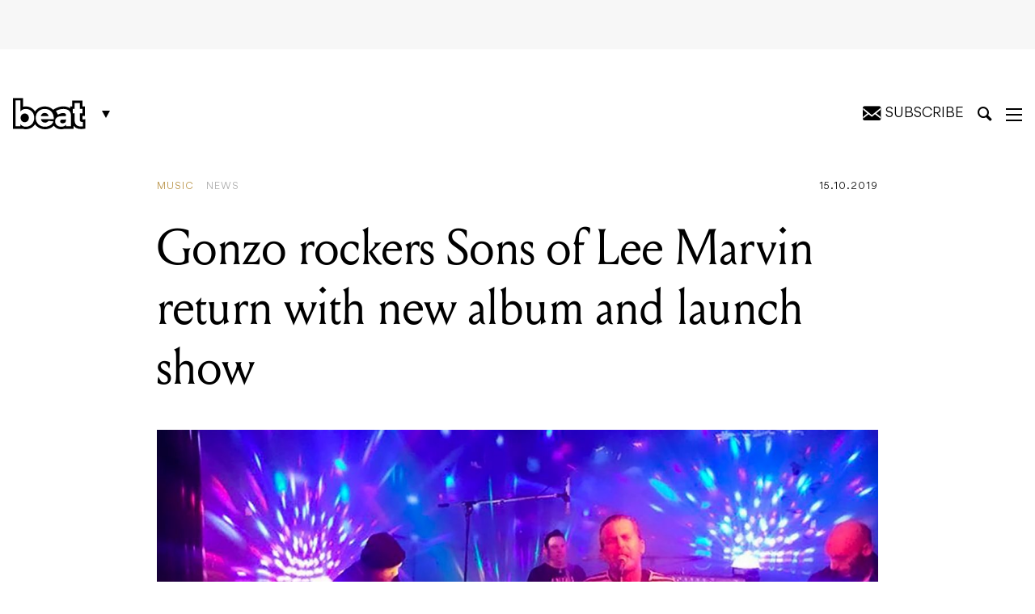

--- FILE ---
content_type: text/html; charset=UTF-8
request_url: https://beat.com.au/gonzo-rockers-sons-of-lee-marvin-return-with-new-album-and-launch-show/
body_size: 28249
content:
<!DOCTYPE html>
<html lang="en-AU">

<head>
	<meta charset="UTF-8" />
<script type="text/javascript">
/* <![CDATA[ */
var gform;gform||(document.addEventListener("gform_main_scripts_loaded",function(){gform.scriptsLoaded=!0}),document.addEventListener("gform/theme/scripts_loaded",function(){gform.themeScriptsLoaded=!0}),window.addEventListener("DOMContentLoaded",function(){gform.domLoaded=!0}),gform={domLoaded:!1,scriptsLoaded:!1,themeScriptsLoaded:!1,isFormEditor:()=>"function"==typeof InitializeEditor,callIfLoaded:function(o){return!(!gform.domLoaded||!gform.scriptsLoaded||!gform.themeScriptsLoaded&&!gform.isFormEditor()||(gform.isFormEditor()&&console.warn("The use of gform.initializeOnLoaded() is deprecated in the form editor context and will be removed in Gravity Forms 3.1."),o(),0))},initializeOnLoaded:function(o){gform.callIfLoaded(o)||(document.addEventListener("gform_main_scripts_loaded",()=>{gform.scriptsLoaded=!0,gform.callIfLoaded(o)}),document.addEventListener("gform/theme/scripts_loaded",()=>{gform.themeScriptsLoaded=!0,gform.callIfLoaded(o)}),window.addEventListener("DOMContentLoaded",()=>{gform.domLoaded=!0,gform.callIfLoaded(o)}))},hooks:{action:{},filter:{}},addAction:function(o,r,e,t){gform.addHook("action",o,r,e,t)},addFilter:function(o,r,e,t){gform.addHook("filter",o,r,e,t)},doAction:function(o){gform.doHook("action",o,arguments)},applyFilters:function(o){return gform.doHook("filter",o,arguments)},removeAction:function(o,r){gform.removeHook("action",o,r)},removeFilter:function(o,r,e){gform.removeHook("filter",o,r,e)},addHook:function(o,r,e,t,n){null==gform.hooks[o][r]&&(gform.hooks[o][r]=[]);var d=gform.hooks[o][r];null==n&&(n=r+"_"+d.length),gform.hooks[o][r].push({tag:n,callable:e,priority:t=null==t?10:t})},doHook:function(r,o,e){var t;if(e=Array.prototype.slice.call(e,1),null!=gform.hooks[r][o]&&((o=gform.hooks[r][o]).sort(function(o,r){return o.priority-r.priority}),o.forEach(function(o){"function"!=typeof(t=o.callable)&&(t=window[t]),"action"==r?t.apply(null,e):e[0]=t.apply(null,e)})),"filter"==r)return e[0]},removeHook:function(o,r,t,n){var e;null!=gform.hooks[o][r]&&(e=(e=gform.hooks[o][r]).filter(function(o,r,e){return!!(null!=n&&n!=o.tag||null!=t&&t!=o.priority)}),gform.hooks[o][r]=e)}});
/* ]]> */
</script>

	<meta http-equiv="X-UA-Compatible" content="IE=edge,chrome=1">
	<meta name="viewport" content="width=device-width, initial-scale=1, minimum-scale=1, maximum-scale=1" />

	<title>Gonzo rockers Sons of Lee Marvin return with new album and launch show - Beat Magazine</title>

			<link rel="stylesheet" href="https://beat.com.au/wp-content/themes/beat-magazine/assets/css/style.css?v=1703303845" type="text/css">
		
		
	<!-- CSS -->
	<link rel="stylesheet" href="https://beat.com.au/wp-content/themes/beat-magazine/assets/css/ts.css?v=1738205522" type="text/css">	
	<link rel="stylesheet" href="https://beat.com.au/wp-content/themes/beat-magazine/style_NK.css?v=1738205522xxx" type="text/css">	

	<meta name='robots' content='index, follow, max-image-preview:large, max-snippet:-1, max-video-preview:-1' />
	<style>img:is([sizes="auto" i], [sizes^="auto," i]) { contain-intrinsic-size: 3000px 1500px }</style>
	
	<!-- This site is optimized with the Yoast SEO Premium plugin v25.2 (Yoast SEO v25.2) - https://yoast.com/wordpress/plugins/seo/ -->
	<link rel="canonical" href="https://beat.com.au/gonzo-rockers-sons-of-lee-marvin-return-with-new-album-and-launch-show/" />
	<meta property="og:locale" content="en_US" />
	<meta property="og:type" content="article" />
	<meta property="og:title" content="Gonzo rockers Sons of Lee Marvin return with new album and launch show" />
	<meta property="og:description" content="It&#8217;s been a minute, but Sons of Lee Marvin are back. As part of the mammoth Darebin Music Feast program set to kick off at the tail end of this week, Sons of Lee Marvin will unveil their latest album, Minimum Underdrag, at Swamplands. The gonzo rock&#8217;n&#8217;rollers make their long-awaited return with the new album [&hellip;]" />
	<meta property="og:url" content="https://beat.com.au/gonzo-rockers-sons-of-lee-marvin-return-with-new-album-and-launch-show/" />
	<meta property="og:site_name" content="Beat Magazine" />
	<meta property="article:publisher" content="https://www.facebook.com/beatmag" />
	<meta property="article:published_time" content="2019-10-15T05:10:21+00:00" />
	<meta property="og:image" content="https://beat.com.au/wp-content/uploads/2019/10/Sons-of-Lee-Marvin-e1571115300903.jpg" />
	<meta property="og:image:width" content="1267" />
	<meta property="og:image:height" content="843" />
	<meta property="og:image:type" content="image/jpeg" />
	<meta name="author" content="Kate Streader" />
	<meta name="twitter:card" content="summary_large_image" />
	<meta name="twitter:creator" content="@beatmagazine" />
	<meta name="twitter:site" content="@beatmagazine" />
	<meta name="twitter:label1" content="Written by" />
	<meta name="twitter:data1" content="Kate Streader" />
	<meta name="twitter:label2" content="Est. reading time" />
	<meta name="twitter:data2" content="1 minute" />
	<script type="application/ld+json" class="yoast-schema-graph">{"@context":"https://schema.org","@graph":[{"@type":"Article","@id":"https://beat.com.au/gonzo-rockers-sons-of-lee-marvin-return-with-new-album-and-launch-show/#article","isPartOf":{"@id":"https://beat.com.au/gonzo-rockers-sons-of-lee-marvin-return-with-new-album-and-launch-show/"},"author":{"name":"Kate Streader","@id":"https://beat.com.au/#/schema/person/625577634cf07e6b044267b911ce49ca"},"headline":"Gonzo rockers Sons of Lee Marvin return with new album and launch show","datePublished":"2019-10-15T05:10:21+00:00","mainEntityOfPage":{"@id":"https://beat.com.au/gonzo-rockers-sons-of-lee-marvin-return-with-new-album-and-launch-show/"},"wordCount":156,"commentCount":0,"publisher":{"@id":"https://beat.com.au/#organization"},"image":{"@id":"https://beat.com.au/gonzo-rockers-sons-of-lee-marvin-return-with-new-album-and-launch-show/#primaryimage"},"thumbnailUrl":"https://beat.com.au/wp-content/uploads/2019/10/Sons-of-Lee-Marvin-e1571115300903.jpg","articleSection":["News","Music"],"inLanguage":"en-AU","potentialAction":[{"@type":"CommentAction","name":"Comment","target":["https://beat.com.au/gonzo-rockers-sons-of-lee-marvin-return-with-new-album-and-launch-show/#respond"]}]},{"@type":"WebPage","@id":"https://beat.com.au/gonzo-rockers-sons-of-lee-marvin-return-with-new-album-and-launch-show/","url":"https://beat.com.au/gonzo-rockers-sons-of-lee-marvin-return-with-new-album-and-launch-show/","name":"Gonzo rockers Sons of Lee Marvin return with new album and launch show - Beat Magazine","isPartOf":{"@id":"https://beat.com.au/#website"},"primaryImageOfPage":{"@id":"https://beat.com.au/gonzo-rockers-sons-of-lee-marvin-return-with-new-album-and-launch-show/#primaryimage"},"image":{"@id":"https://beat.com.au/gonzo-rockers-sons-of-lee-marvin-return-with-new-album-and-launch-show/#primaryimage"},"thumbnailUrl":"https://beat.com.au/wp-content/uploads/2019/10/Sons-of-Lee-Marvin-e1571115300903.jpg","datePublished":"2019-10-15T05:10:21+00:00","breadcrumb":{"@id":"https://beat.com.au/gonzo-rockers-sons-of-lee-marvin-return-with-new-album-and-launch-show/#breadcrumb"},"inLanguage":"en-AU","potentialAction":[{"@type":"ReadAction","target":["https://beat.com.au/gonzo-rockers-sons-of-lee-marvin-return-with-new-album-and-launch-show/"]}]},{"@type":"ImageObject","inLanguage":"en-AU","@id":"https://beat.com.au/gonzo-rockers-sons-of-lee-marvin-return-with-new-album-and-launch-show/#primaryimage","url":"https://beat.com.au/wp-content/uploads/2019/10/Sons-of-Lee-Marvin-e1571115300903.jpg","contentUrl":"https://beat.com.au/wp-content/uploads/2019/10/Sons-of-Lee-Marvin-e1571115300903.jpg","width":1267,"height":843,"caption":"Sons of Lee Marvin"},{"@type":"BreadcrumbList","@id":"https://beat.com.au/gonzo-rockers-sons-of-lee-marvin-return-with-new-album-and-launch-show/#breadcrumb","itemListElement":[{"@type":"ListItem","position":1,"name":"Home","item":"https://beat.com.au/"},{"@type":"ListItem","position":2,"name":"Gonzo rockers Sons of Lee Marvin return with new album and launch show"}]},{"@type":"WebSite","@id":"https://beat.com.au/#website","url":"https://beat.com.au/","name":"Beat Magazine","description":"Melbourne&#039;s home of music, comedy, theatre, art, film, bars, pubs and clubs since 1986.","publisher":{"@id":"https://beat.com.au/#organization"},"potentialAction":[{"@type":"SearchAction","target":{"@type":"EntryPoint","urlTemplate":"https://beat.com.au/?s={search_term_string}"},"query-input":{"@type":"PropertyValueSpecification","valueRequired":true,"valueName":"search_term_string"}}],"inLanguage":"en-AU"},{"@type":"Organization","@id":"https://beat.com.au/#organization","name":"Furst Media","url":"https://beat.com.au/","logo":{"@type":"ImageObject","inLanguage":"en-AU","@id":"https://beat.com.au/#/schema/logo/image/","url":"https://beat.com.au/wp-content/uploads/2019/05/beatLogo.png","contentUrl":"https://beat.com.au/wp-content/uploads/2019/05/beatLogo.png","width":954,"height":440,"caption":"Furst Media"},"image":{"@id":"https://beat.com.au/#/schema/logo/image/"},"sameAs":["https://www.facebook.com/beatmag","https://x.com/beatmagazine","https://www.instagram.com/beatmagazine/","https://au.linkedin.com/company/beat-magazine","https://www.youtube.com/user/beatTV"]},{"@type":"Person","@id":"https://beat.com.au/#/schema/person/625577634cf07e6b044267b911ce49ca","name":"Kate Streader","image":{"@type":"ImageObject","inLanguage":"en-AU","@id":"https://beat.com.au/#/schema/person/image/","url":"https://secure.gravatar.com/avatar/f475a089b7fe773689f41e226693c360053b0f5b2ebc1cc3ada69961a729afac?s=96&d=mm&r=g","contentUrl":"https://secure.gravatar.com/avatar/f475a089b7fe773689f41e226693c360053b0f5b2ebc1cc3ada69961a729afac?s=96&d=mm&r=g","caption":"Kate Streader"},"url":"https://beat.com.au/author/katie-streader/"}]}</script>
	<!-- / Yoast SEO Premium plugin. -->


<link rel='dns-prefetch' href='//platform.instagram.com' />
<link rel="alternate" type="application/rss+xml" title="Beat Magazine &raquo; Gonzo rockers Sons of Lee Marvin return with new album and launch show Comments Feed" href="https://beat.com.au/gonzo-rockers-sons-of-lee-marvin-return-with-new-album-and-launch-show/feed/" />
<script type="text/javascript">
/* <![CDATA[ */
window._wpemojiSettings = {"baseUrl":"https:\/\/s.w.org\/images\/core\/emoji\/16.0.1\/72x72\/","ext":".png","svgUrl":"https:\/\/s.w.org\/images\/core\/emoji\/16.0.1\/svg\/","svgExt":".svg","source":{"concatemoji":"https:\/\/beat.com.au\/wp-includes\/js\/wp-emoji-release.min.js?ver=6.8.3"}};
/*! This file is auto-generated */
!function(s,n){var o,i,e;function c(e){try{var t={supportTests:e,timestamp:(new Date).valueOf()};sessionStorage.setItem(o,JSON.stringify(t))}catch(e){}}function p(e,t,n){e.clearRect(0,0,e.canvas.width,e.canvas.height),e.fillText(t,0,0);var t=new Uint32Array(e.getImageData(0,0,e.canvas.width,e.canvas.height).data),a=(e.clearRect(0,0,e.canvas.width,e.canvas.height),e.fillText(n,0,0),new Uint32Array(e.getImageData(0,0,e.canvas.width,e.canvas.height).data));return t.every(function(e,t){return e===a[t]})}function u(e,t){e.clearRect(0,0,e.canvas.width,e.canvas.height),e.fillText(t,0,0);for(var n=e.getImageData(16,16,1,1),a=0;a<n.data.length;a++)if(0!==n.data[a])return!1;return!0}function f(e,t,n,a){switch(t){case"flag":return n(e,"\ud83c\udff3\ufe0f\u200d\u26a7\ufe0f","\ud83c\udff3\ufe0f\u200b\u26a7\ufe0f")?!1:!n(e,"\ud83c\udde8\ud83c\uddf6","\ud83c\udde8\u200b\ud83c\uddf6")&&!n(e,"\ud83c\udff4\udb40\udc67\udb40\udc62\udb40\udc65\udb40\udc6e\udb40\udc67\udb40\udc7f","\ud83c\udff4\u200b\udb40\udc67\u200b\udb40\udc62\u200b\udb40\udc65\u200b\udb40\udc6e\u200b\udb40\udc67\u200b\udb40\udc7f");case"emoji":return!a(e,"\ud83e\udedf")}return!1}function g(e,t,n,a){var r="undefined"!=typeof WorkerGlobalScope&&self instanceof WorkerGlobalScope?new OffscreenCanvas(300,150):s.createElement("canvas"),o=r.getContext("2d",{willReadFrequently:!0}),i=(o.textBaseline="top",o.font="600 32px Arial",{});return e.forEach(function(e){i[e]=t(o,e,n,a)}),i}function t(e){var t=s.createElement("script");t.src=e,t.defer=!0,s.head.appendChild(t)}"undefined"!=typeof Promise&&(o="wpEmojiSettingsSupports",i=["flag","emoji"],n.supports={everything:!0,everythingExceptFlag:!0},e=new Promise(function(e){s.addEventListener("DOMContentLoaded",e,{once:!0})}),new Promise(function(t){var n=function(){try{var e=JSON.parse(sessionStorage.getItem(o));if("object"==typeof e&&"number"==typeof e.timestamp&&(new Date).valueOf()<e.timestamp+604800&&"object"==typeof e.supportTests)return e.supportTests}catch(e){}return null}();if(!n){if("undefined"!=typeof Worker&&"undefined"!=typeof OffscreenCanvas&&"undefined"!=typeof URL&&URL.createObjectURL&&"undefined"!=typeof Blob)try{var e="postMessage("+g.toString()+"("+[JSON.stringify(i),f.toString(),p.toString(),u.toString()].join(",")+"));",a=new Blob([e],{type:"text/javascript"}),r=new Worker(URL.createObjectURL(a),{name:"wpTestEmojiSupports"});return void(r.onmessage=function(e){c(n=e.data),r.terminate(),t(n)})}catch(e){}c(n=g(i,f,p,u))}t(n)}).then(function(e){for(var t in e)n.supports[t]=e[t],n.supports.everything=n.supports.everything&&n.supports[t],"flag"!==t&&(n.supports.everythingExceptFlag=n.supports.everythingExceptFlag&&n.supports[t]);n.supports.everythingExceptFlag=n.supports.everythingExceptFlag&&!n.supports.flag,n.DOMReady=!1,n.readyCallback=function(){n.DOMReady=!0}}).then(function(){return e}).then(function(){var e;n.supports.everything||(n.readyCallback(),(e=n.source||{}).concatemoji?t(e.concatemoji):e.wpemoji&&e.twemoji&&(t(e.twemoji),t(e.wpemoji)))}))}((window,document),window._wpemojiSettings);
/* ]]> */
</script>
<style id='wp-emoji-styles-inline-css' type='text/css'>

	img.wp-smiley, img.emoji {
		display: inline !important;
		border: none !important;
		box-shadow: none !important;
		height: 1em !important;
		width: 1em !important;
		margin: 0 0.07em !important;
		vertical-align: -0.1em !important;
		background: none !important;
		padding: 0 !important;
	}
</style>
<link rel='stylesheet' id='wp-block-library-css' href='https://beat.com.au/wp-includes/css/dist/block-library/style.min.css?ver=6.8.3' type='text/css' media='all' />
<style id='classic-theme-styles-inline-css' type='text/css'>
/*! This file is auto-generated */
.wp-block-button__link{color:#fff;background-color:#32373c;border-radius:9999px;box-shadow:none;text-decoration:none;padding:calc(.667em + 2px) calc(1.333em + 2px);font-size:1.125em}.wp-block-file__button{background:#32373c;color:#fff;text-decoration:none}
</style>
<style id='global-styles-inline-css' type='text/css'>
:root{--wp--preset--aspect-ratio--square: 1;--wp--preset--aspect-ratio--4-3: 4/3;--wp--preset--aspect-ratio--3-4: 3/4;--wp--preset--aspect-ratio--3-2: 3/2;--wp--preset--aspect-ratio--2-3: 2/3;--wp--preset--aspect-ratio--16-9: 16/9;--wp--preset--aspect-ratio--9-16: 9/16;--wp--preset--color--black: #000000;--wp--preset--color--cyan-bluish-gray: #abb8c3;--wp--preset--color--white: #ffffff;--wp--preset--color--pale-pink: #f78da7;--wp--preset--color--vivid-red: #cf2e2e;--wp--preset--color--luminous-vivid-orange: #ff6900;--wp--preset--color--luminous-vivid-amber: #fcb900;--wp--preset--color--light-green-cyan: #7bdcb5;--wp--preset--color--vivid-green-cyan: #00d084;--wp--preset--color--pale-cyan-blue: #8ed1fc;--wp--preset--color--vivid-cyan-blue: #0693e3;--wp--preset--color--vivid-purple: #9b51e0;--wp--preset--gradient--vivid-cyan-blue-to-vivid-purple: linear-gradient(135deg,rgba(6,147,227,1) 0%,rgb(155,81,224) 100%);--wp--preset--gradient--light-green-cyan-to-vivid-green-cyan: linear-gradient(135deg,rgb(122,220,180) 0%,rgb(0,208,130) 100%);--wp--preset--gradient--luminous-vivid-amber-to-luminous-vivid-orange: linear-gradient(135deg,rgba(252,185,0,1) 0%,rgba(255,105,0,1) 100%);--wp--preset--gradient--luminous-vivid-orange-to-vivid-red: linear-gradient(135deg,rgba(255,105,0,1) 0%,rgb(207,46,46) 100%);--wp--preset--gradient--very-light-gray-to-cyan-bluish-gray: linear-gradient(135deg,rgb(238,238,238) 0%,rgb(169,184,195) 100%);--wp--preset--gradient--cool-to-warm-spectrum: linear-gradient(135deg,rgb(74,234,220) 0%,rgb(151,120,209) 20%,rgb(207,42,186) 40%,rgb(238,44,130) 60%,rgb(251,105,98) 80%,rgb(254,248,76) 100%);--wp--preset--gradient--blush-light-purple: linear-gradient(135deg,rgb(255,206,236) 0%,rgb(152,150,240) 100%);--wp--preset--gradient--blush-bordeaux: linear-gradient(135deg,rgb(254,205,165) 0%,rgb(254,45,45) 50%,rgb(107,0,62) 100%);--wp--preset--gradient--luminous-dusk: linear-gradient(135deg,rgb(255,203,112) 0%,rgb(199,81,192) 50%,rgb(65,88,208) 100%);--wp--preset--gradient--pale-ocean: linear-gradient(135deg,rgb(255,245,203) 0%,rgb(182,227,212) 50%,rgb(51,167,181) 100%);--wp--preset--gradient--electric-grass: linear-gradient(135deg,rgb(202,248,128) 0%,rgb(113,206,126) 100%);--wp--preset--gradient--midnight: linear-gradient(135deg,rgb(2,3,129) 0%,rgb(40,116,252) 100%);--wp--preset--font-size--small: 13px;--wp--preset--font-size--medium: 20px;--wp--preset--font-size--large: 36px;--wp--preset--font-size--x-large: 42px;--wp--preset--spacing--20: 0.44rem;--wp--preset--spacing--30: 0.67rem;--wp--preset--spacing--40: 1rem;--wp--preset--spacing--50: 1.5rem;--wp--preset--spacing--60: 2.25rem;--wp--preset--spacing--70: 3.38rem;--wp--preset--spacing--80: 5.06rem;--wp--preset--shadow--natural: 6px 6px 9px rgba(0, 0, 0, 0.2);--wp--preset--shadow--deep: 12px 12px 50px rgba(0, 0, 0, 0.4);--wp--preset--shadow--sharp: 6px 6px 0px rgba(0, 0, 0, 0.2);--wp--preset--shadow--outlined: 6px 6px 0px -3px rgba(255, 255, 255, 1), 6px 6px rgba(0, 0, 0, 1);--wp--preset--shadow--crisp: 6px 6px 0px rgba(0, 0, 0, 1);}:where(.is-layout-flex){gap: 0.5em;}:where(.is-layout-grid){gap: 0.5em;}body .is-layout-flex{display: flex;}.is-layout-flex{flex-wrap: wrap;align-items: center;}.is-layout-flex > :is(*, div){margin: 0;}body .is-layout-grid{display: grid;}.is-layout-grid > :is(*, div){margin: 0;}:where(.wp-block-columns.is-layout-flex){gap: 2em;}:where(.wp-block-columns.is-layout-grid){gap: 2em;}:where(.wp-block-post-template.is-layout-flex){gap: 1.25em;}:where(.wp-block-post-template.is-layout-grid){gap: 1.25em;}.has-black-color{color: var(--wp--preset--color--black) !important;}.has-cyan-bluish-gray-color{color: var(--wp--preset--color--cyan-bluish-gray) !important;}.has-white-color{color: var(--wp--preset--color--white) !important;}.has-pale-pink-color{color: var(--wp--preset--color--pale-pink) !important;}.has-vivid-red-color{color: var(--wp--preset--color--vivid-red) !important;}.has-luminous-vivid-orange-color{color: var(--wp--preset--color--luminous-vivid-orange) !important;}.has-luminous-vivid-amber-color{color: var(--wp--preset--color--luminous-vivid-amber) !important;}.has-light-green-cyan-color{color: var(--wp--preset--color--light-green-cyan) !important;}.has-vivid-green-cyan-color{color: var(--wp--preset--color--vivid-green-cyan) !important;}.has-pale-cyan-blue-color{color: var(--wp--preset--color--pale-cyan-blue) !important;}.has-vivid-cyan-blue-color{color: var(--wp--preset--color--vivid-cyan-blue) !important;}.has-vivid-purple-color{color: var(--wp--preset--color--vivid-purple) !important;}.has-black-background-color{background-color: var(--wp--preset--color--black) !important;}.has-cyan-bluish-gray-background-color{background-color: var(--wp--preset--color--cyan-bluish-gray) !important;}.has-white-background-color{background-color: var(--wp--preset--color--white) !important;}.has-pale-pink-background-color{background-color: var(--wp--preset--color--pale-pink) !important;}.has-vivid-red-background-color{background-color: var(--wp--preset--color--vivid-red) !important;}.has-luminous-vivid-orange-background-color{background-color: var(--wp--preset--color--luminous-vivid-orange) !important;}.has-luminous-vivid-amber-background-color{background-color: var(--wp--preset--color--luminous-vivid-amber) !important;}.has-light-green-cyan-background-color{background-color: var(--wp--preset--color--light-green-cyan) !important;}.has-vivid-green-cyan-background-color{background-color: var(--wp--preset--color--vivid-green-cyan) !important;}.has-pale-cyan-blue-background-color{background-color: var(--wp--preset--color--pale-cyan-blue) !important;}.has-vivid-cyan-blue-background-color{background-color: var(--wp--preset--color--vivid-cyan-blue) !important;}.has-vivid-purple-background-color{background-color: var(--wp--preset--color--vivid-purple) !important;}.has-black-border-color{border-color: var(--wp--preset--color--black) !important;}.has-cyan-bluish-gray-border-color{border-color: var(--wp--preset--color--cyan-bluish-gray) !important;}.has-white-border-color{border-color: var(--wp--preset--color--white) !important;}.has-pale-pink-border-color{border-color: var(--wp--preset--color--pale-pink) !important;}.has-vivid-red-border-color{border-color: var(--wp--preset--color--vivid-red) !important;}.has-luminous-vivid-orange-border-color{border-color: var(--wp--preset--color--luminous-vivid-orange) !important;}.has-luminous-vivid-amber-border-color{border-color: var(--wp--preset--color--luminous-vivid-amber) !important;}.has-light-green-cyan-border-color{border-color: var(--wp--preset--color--light-green-cyan) !important;}.has-vivid-green-cyan-border-color{border-color: var(--wp--preset--color--vivid-green-cyan) !important;}.has-pale-cyan-blue-border-color{border-color: var(--wp--preset--color--pale-cyan-blue) !important;}.has-vivid-cyan-blue-border-color{border-color: var(--wp--preset--color--vivid-cyan-blue) !important;}.has-vivid-purple-border-color{border-color: var(--wp--preset--color--vivid-purple) !important;}.has-vivid-cyan-blue-to-vivid-purple-gradient-background{background: var(--wp--preset--gradient--vivid-cyan-blue-to-vivid-purple) !important;}.has-light-green-cyan-to-vivid-green-cyan-gradient-background{background: var(--wp--preset--gradient--light-green-cyan-to-vivid-green-cyan) !important;}.has-luminous-vivid-amber-to-luminous-vivid-orange-gradient-background{background: var(--wp--preset--gradient--luminous-vivid-amber-to-luminous-vivid-orange) !important;}.has-luminous-vivid-orange-to-vivid-red-gradient-background{background: var(--wp--preset--gradient--luminous-vivid-orange-to-vivid-red) !important;}.has-very-light-gray-to-cyan-bluish-gray-gradient-background{background: var(--wp--preset--gradient--very-light-gray-to-cyan-bluish-gray) !important;}.has-cool-to-warm-spectrum-gradient-background{background: var(--wp--preset--gradient--cool-to-warm-spectrum) !important;}.has-blush-light-purple-gradient-background{background: var(--wp--preset--gradient--blush-light-purple) !important;}.has-blush-bordeaux-gradient-background{background: var(--wp--preset--gradient--blush-bordeaux) !important;}.has-luminous-dusk-gradient-background{background: var(--wp--preset--gradient--luminous-dusk) !important;}.has-pale-ocean-gradient-background{background: var(--wp--preset--gradient--pale-ocean) !important;}.has-electric-grass-gradient-background{background: var(--wp--preset--gradient--electric-grass) !important;}.has-midnight-gradient-background{background: var(--wp--preset--gradient--midnight) !important;}.has-small-font-size{font-size: var(--wp--preset--font-size--small) !important;}.has-medium-font-size{font-size: var(--wp--preset--font-size--medium) !important;}.has-large-font-size{font-size: var(--wp--preset--font-size--large) !important;}.has-x-large-font-size{font-size: var(--wp--preset--font-size--x-large) !important;}
:where(.wp-block-post-template.is-layout-flex){gap: 1.25em;}:where(.wp-block-post-template.is-layout-grid){gap: 1.25em;}
:where(.wp-block-columns.is-layout-flex){gap: 2em;}:where(.wp-block-columns.is-layout-grid){gap: 2em;}
:root :where(.wp-block-pullquote){font-size: 1.5em;line-height: 1.6;}
</style>
<link rel='stylesheet' id='theme-global-css' href='https://beat.com.au/wp-content/themes/beat-magazine/assets/css/global.css?ver=6.3.2-1' type='text/css' media='all' />
<script type="text/javascript" src="https://beat.com.au/wp-includes/js/jquery/jquery.min.js?ver=3.7.1" id="jquery-core-js"></script>
<script type="text/javascript" src="https://beat.com.au/wp-includes/js/jquery/jquery-migrate.min.js?ver=3.4.1" id="jquery-migrate-js"></script>
<link rel="https://api.w.org/" href="https://beat.com.au/wp-json/" /><link rel="alternate" title="JSON" type="application/json" href="https://beat.com.au/wp-json/wp/v2/posts/289505" /><link rel="EditURI" type="application/rsd+xml" title="RSD" href="https://beat.com.au/xmlrpc.php?rsd" />
<link rel='shortlink' href='https://beat.com.au/?p=289505' />
<link rel="alternate" title="oEmbed (JSON)" type="application/json+oembed" href="https://beat.com.au/wp-json/oembed/1.0/embed?url=https%3A%2F%2Fbeat.com.au%2Fgonzo-rockers-sons-of-lee-marvin-return-with-new-album-and-launch-show%2F" />
<link rel="alternate" title="oEmbed (XML)" type="text/xml+oembed" href="https://beat.com.au/wp-json/oembed/1.0/embed?url=https%3A%2F%2Fbeat.com.au%2Fgonzo-rockers-sons-of-lee-marvin-return-with-new-album-and-launch-show%2F&#038;format=xml" />
<link rel="icon" href="https://beat.com.au/wp-content/uploads/2024/07/cropped-Beat_favicon-32x32.png" sizes="32x32" />
<link rel="icon" href="https://beat.com.au/wp-content/uploads/2024/07/cropped-Beat_favicon-192x192.png" sizes="192x192" />
<link rel="apple-touch-icon" href="https://beat.com.au/wp-content/uploads/2024/07/cropped-Beat_favicon-180x180.png" />
<meta name="msapplication-TileImage" content="https://beat.com.au/wp-content/uploads/2024/07/cropped-Beat_favicon-270x270.png" />

		<link rel="manifest" href="/wp-content/themes/beat-magazine/assets/favicons/site.webmanifest">
	<link rel="mask-icon" href="/wp-content/themes/beat-magazine/assets/favicons/safari-pinned-tab.svg" color="#000000">

	<meta name="msapplication-TileColor" content="#ffffff">
	<meta name="msapplication-config" content="/wp-content/themes/beat-magazine/assets/favicons/browserconfig.xml">
	<meta name="theme-color" content="#ffffff">

			<script type='text/javascript'>
		/*
			(function(d, t) {
				var bh = d.createElement(t),
					s = d.getElementsByTagName(t)[0];
				bh.type = 'text/javascript';
				bh.src = 'https://www.bugherd.com/sidebarv2.js?apikey=dsxruvgximlxdquixawcsg';
				s.parentNode.insertBefore(bh, s);
			})(document, 'script');
			*/
		</script>
	
	<script async='async' src='https://securepubads.g.doubleclick.net/tag/js/gpt.js'></script>
	<script>
		window.googletag = window.googletag || {
			cmd: []
		};
	</script>
	<script>
		var adslotSkyLeft,
			adslotSkyRight,
			adslotMrec,
			adslotHalfpage,
			adslotLeader,
			adslotListingBreakOne,
			adslotListingBreakTwo,
			adslotBannerMobile,
			adslotMrecMobile;

		googletag.cmd.push(function() {
			adslotSkyLeft = googletag.defineSlot('/5064286/Skyscraper_Left', [
				[120, 600],
				[160, 600]
			], 'skyscraper_left-gad-697aa96e83156').
			setTargeting("test", "infinitescroll").
			addService(googletag.pubads());

			adslotSkyRight = googletag.defineSlot('/5064286/Skyscraper_Right', [
				[120, 600],
				[160, 600]
			], 'skyscraper_right-gad-697aa96e83156').
			setTargeting("test", "infinitescroll").
			addService(googletag.pubads());

			adslotMrec = googletag.defineSlot('/5064286/SideBar_MREC', [300, 250], 'sidebar_mrec-gad-697aa96e83156').
			setTargeting("test", "infinitescroll").
			addService(googletag.pubads());

			adslotHalfpage = googletag.defineSlot('/5064286/SideBar_Ad', [
				[300, 600],
				[300, 250]
			], 'sidebar_ad-gad-697aa96e83156').
			setTargeting("test", "infinitescroll").
			addService(googletag.pubads());

			adslotLeader = googletag.defineSlot('/5064286/Leaderboards', [
				[970, 250],
				[970, 90],
				[728, 90]
			], 'leaderboards-gad-697aa96e83156').
			setTargeting("test", "infinitescroll").
			addService(googletag.pubads());

			adslotListingBreakOne = googletag.defineSlot('/5064286/Leaderboards', [
				[970, 250],
				[970, 90],
				[728, 90]
			], 'leaderboards-gad-697aa96e83156-one').
			setTargeting("test", "infinitescroll").
			addService(googletag.pubads());

			adslotListingBreakTwo = googletag.defineSlot('/5064286/Leaderboards', [
				[970, 250],
				[970, 90],
				[728, 90]
			], 'leaderboards-gad-697aa96e83156-two').
			setTargeting("test", "infinitescroll").
			addService(googletag.pubads());

			adslotBannerMobile = googletag.defineSlot('/5064286/Mobile_Banner', [
				[375, 80],
				[320, 50],
				[320, 40],
				[320, 100]
			], 'mobile_banner-gad-697aa96e83156').
			setTargeting("test", "infinitescroll").
			addService(googletag.pubads());

			adslotMrecMobile = googletag.defineSlot('/5064286/MREC_Mobile', [300, 250], 'mrec_mobile-gad-697aa96e83156').
			setTargeting("test", "infinitescroll").
			addService(googletag.pubads());

			googletag.pubads().enableSingleRequest();
			googletag.pubads().disableInitialLoad();
			googletag.enableServices();

			googletag.pubads().addEventListener('slotRenderEnded', function(event) {
				if (event.isEmpty === true) {
					const adUnitPath = event.slot.getAdUnitPath();
					const elementId = event.slot.getSlotElementId();

					console.log(`ad slot ${elementId} - ${adUnitPath} is empty!`);

					var $elem = document.querySelector('#' + elementId);
					if ($elem) {
						var $parent = $elem.closest('.ad-wrap-container');
						if ($parent) $parent.style.display = 'none';
					}
				}
			});
		});
	</script>
	
	<!-- Global site tag (gtag.js) - Google Analytics -->
	<script async src="https://www.googletagmanager.com/gtag/js?id=UA-11650803-8"></script>
	<script>
		window.dataLayer = window.dataLayer || [];

		function gtag() {
			dataLayer.push(arguments);
		}
		gtag('js', new Date());
		gtag('config', 'UA-11650803-8');
	</script>
	
		<style type="text/css">
			
	
.newsletter-container .msg{font-size:2.5rem ;}
.newsletter-container button{padding: 18px 30px 12px !important}
			.wp-embed-heading a {color: #2c3338;font-size: 40px !important;}
		.hidesubtext{ font-style: normal; font-size: 16px; text-transform: uppercase; }
		.mysubscribe .icon-envelope{ margin-right: 0; }
		.subs-box{display: none;
			position: absolute;
			z-index: 99;
    background: #F7F7F7;
    padding: 20px;
    top: 100%;
    right: 5px;
text-align: left; width: 380px;}
    .subs-box h2{ font-size: 26px; margin-top:0; margin-bottom: 20px; color: #111 !important; }

    #sclose{ position: relative; right: 0; cursor: pointer; float: right;
    top: -17px;
    right: -9px;
    font-size: 18px; color: #111 !important; }
    #mysus{ cursor: pointer; }
			
					.nform { display: inline-block; width: 100%; position: relative; margin-top:10px; }
		.nform input[type='email']{
			width: 42%;
		}
		.nform select{
			width: calc(54% - 126px);
			margin: 0 2% !important;
		}
			.nform button{ background:#000 !important; color:#fff !important;}
			.nform button:hover{ background:#262626 !important}
			
	 @media only screen and (max-width: 1199px){
		 .nform{ margin-top:0;}
				 .hidesubtext{ display: none; }
		 .mysubscribe{ position:relative; right:3px;}
		 .nform{ padding-right: 126px; }
			.nform input[type='email'], .nform select{ width: 100%; display: block; margin:0 !important; }
			.nform input[type='email']{ margin-bottom: 10px !important; }
			.nform button{ position: absolute !important; top:0; right: 0; bottom: 0;  }
			}

    @media only screen and (max-width: 767px){
		header #fixed-header #header-inner .col-md-1 {min-width: 102px;}
    	.subs-box{bottom: 0;
    top: inherit;
    left: 0;
    width: 100%; position: fixed;}

    }
	</style>
	
	<link rel="canonical" href="https://beat.com.au/gonzo-rockers-sons-of-lee-marvin-return-with-new-album-and-launch-show/" />

</head>

<body class="wp-singular post-template-default single single-post postid-289505 single-format-standard wp-theme-beat-magazine body-beat">
	<div id="main-wrap">
		<div id="search-bar">
	<div class="container">
		<div class="col-md-8 col-md-offset-2">
			<form role="search" action="https://beat.com.au/" method="get" class="inline-form">
				<input type="text" value="" placeholder="Search" name="s" />
				<button class="button button-ghost button-white-ghost" type="submit">
					<i class="icon-magnifying-glass"></i>
				</button>
				<span id="search-border"></span>
			</form>
		</div>
		<div id="search-bar-close">
			<i class="icon-cross"></i>
		</div>
	</div>
</div>

		<div class="mobile-top-banner-sticky">
			<div class="hide-for-large">
					<div class="ad-wrap-container ad ad--full offset-bottom-2">
		<div class="container">
			<div class="col-md-12 ad--container">
				<div
	id="mobile_banner-gad-697aa96e83156"
	data-google-ad-id="gad-697aa96e83156"
	data-ad-unit="Mobile_Banner"
	class="google-ad-banner">
</div>
			</div>
		</div>
	</div>
			</div>
		</div>
		
		<div class="show-for-large">
				<div class="ad-wrap-container ad ad--full offset-bottom-2">
		<div class="container">
			<div class="col-md-12 ad--container">
				<div
	id="leaderboards-gad-697aa96e83156"
	data-google-ad-id="gad-697aa96e83156"
	data-ad-unit="Leaderboards"
	class="google-ad-banner">
</div>
			</div>
		</div>
	</div>
		</div>

		<header>
			<div id="fixed-header">

				<div id="header-inner" class="container">
					<div class="col-xs-3 col-sm-2 col-md-1">
						<div class="logo-wrap">
															<a class="logo" href="/">
									<svg xmlns="http://www.w3.org/2000/svg" xmlns:xlink="http://www.w3.org/1999/xlink" width="256" height="112" viewBox="0 0 256 112">
  <defs>
    <polygon id="beat-a" points="0 .608 255.118 .608 255.118 112 0 112"/>
  </defs>
  <g fill="none" fill-rule="evenodd">
    <path fill="#000" d="M181.177 77.311L174.655 77.311C171.901 77.311 169.773 77.878 168.264 79.014 166.755 80.151 166 81.767 166 83.863 166 85.875 166.777 87.557 168.329 88.909 169.882 90.265 171.992 90.94 174.655 90.94 177.76 90.94 180.511 90.111 182.906 88.45 185.305 86.793 186.502 84.083 186.502 80.325L186.502 76C185.968 76.523 185.257 76.874 184.37 77.047 183.485 77.225 182.419 77.311 181.177 77.311M111.844 54C108.119 54 105.057 55.027 102.658 57.08 100.263 59.135 98.711 61.779 98 65.009L125.292 65.009C124.845 61.953 123.428 59.353 121.029 57.212 118.634 55.071 115.572 54 111.844 54"/>
    <mask id="beat-b" fill="#fff">
      <use xlink:href="#beat-a"/>
    </mask>
    <g fill="#000" mask="url(#beat-b)">
      <path d="M20.386959,1.17320728 C18.6105368,0.391069094 16.6469757,0 14.5018621,0 C12.3502312,0 10.3894632,0.391069094 8.61304097,1.17320728 C6.83661872,1.95628781 5.30692179,3.04562726 4.02860537,4.44499498 C2.74656479,5.84624738 1.75407731,7.47177554 1.05393605,9.32346415 C0.349139592,11.1760951 0,13.2143661 0,15.4373347 C0,17.5802049 0.349139592,19.5958598 1.05393605,21.4899535 C1.75407731,23.3849895 2.74656479,25.0312491 4.02860537,26.4306168 C5.30692179,27.8299845 6.83661872,28.9438247 8.61304097,29.7645986 C10.3894632,30.5891419 12.3502312,31 14.5018621,31 C16.6469757,31 18.6105368,30.5891419 20.386959,29.7645986 C22.1633813,28.9438247 23.6912161,27.8299845 24.9732567,26.4306168 C26.2525042,25.0312491 27.2440606,23.3849895 27.946064,21.4899535 C28.6489983,19.5958598 29,17.5802049 29,15.4373347 C29,13.2143661 28.6489983,11.1760951 27.946064,9.32346415 C27.2440606,7.47177554 26.2525042,5.84624738 24.9732567,4.44499498 C23.6912161,3.04562726 22.1633813,1.95628781 20.386959,1.17320728 Z" transform="translate(27 56)"/>
    </g>
    <path fill="#000" d="M246.0801,101.6905 C242.1451,102.1765 241.7181,102.1765 239.6521,102.1765 C220.2051,102.1765 216.9341,89.4985 216.9341,79.1725 L216.9341,55.6235 L210.5081,55.6235 L210.5081,39.7905 L217.2221,39.7905 L217.2221,18.9395 L235.2351,18.9395 L235.2351,39.7905 L244.3881,39.7905 L244.3881,55.6235 L235.2351,55.6235 L235.2351,78.2545 C235.2351,83.1305 237.9321,86.2855 244.1271,86.2855 C244.7011,86.2855 244.9281,86.2975 245.0201,86.3125 C245.2261,86.2845 245.5221,86.2485 246.0801,86.1885 L246.0801,101.6905 Z M204.0591,101.3905 L186.7541,101.3905 L186.7541,95.7535 C185.1571,98.1155 182.8471,99.9055 179.8321,101.1285 C176.8141,102.3525 173.5731,102.9635 170.1121,102.9635 C166.9191,102.9635 163.9891,102.5035 161.3261,101.5865 C158.6641,100.6695 156.3781,99.3815 154.4711,97.7205 C152.5621,96.0615 151.0751,94.0735 150.0101,91.7565 C148.9471,89.4445 148.4131,86.8875 148.4131,84.0895 C148.4131,78.1495 150.3871,73.5845 154.3391,70.3945 C158.2861,67.2045 163.6781,65.6095 170.5121,65.6095 L182.4951,65.6095 C185.3331,65.6095 186.7541,64.4305 186.7541,62.0715 L186.7541,61.4165 C186.7541,59.2335 185.9081,57.5065 184.2241,56.2395 C182.5391,54.9725 180.0081,54.3385 176.6351,54.3385 C173.5291,54.3385 170.2661,54.9505 166.8521,56.1735 C163.4351,57.3985 160.5721,58.6645 158.2651,59.9735 L151.4751,47.1295 C153.6941,45.7325 156.1771,44.5085 158.9311,43.4595 C161.2381,42.5005 163.9891,41.6465 167.1851,40.9035 C170.3801,40.1615 173.8411,39.7905 177.5681,39.7905 C181.0291,39.7905 184.3581,40.2055 187.5531,41.0355 C190.7461,41.8665 193.5621,43.1535 196.0051,44.9005 C198.4441,46.6495 200.4001,48.9435 201.8651,51.7825 C203.3261,54.6225 204.0591,58.0085 204.0591,61.9405 L204.0591,101.3905 Z M143.8901,76.3565 L98.4951,76.3565 C98.9381,79.6785 100.4031,82.5165 102.8901,84.8775 C105.3721,87.2355 108.5661,88.4155 112.4741,88.4155 C115.0451,88.4155 117.4181,87.8915 119.5941,86.8415 C121.7691,85.7945 123.4761,84.2655 124.7211,82.2545 L142.6921,84.0895 C139.9411,90.5575 135.8801,95.3185 130.5111,98.3775 C125.1421,101.4325 119.0401,102.9635 112.2061,102.9635 C107.6801,102.9635 103.4651,102.1765 99.5601,100.6055 C95.6531,99.0325 92.2581,96.8475 89.3751,94.0515 C86.4901,91.2545 84.2521,87.9355 82.6511,84.0895 C81.0551,80.2465 80.2561,76.0085 80.2561,71.3765 C80.2561,66.8345 81.0551,62.6175 82.6511,58.7285 C84.2521,54.8425 86.4461,51.5005 89.2441,48.7025 C92.0381,45.9055 95.3891,43.7215 99.2931,42.1485 C103.1971,40.5755 107.4131,39.7905 111.9391,39.7905 C116.1111,39.7905 120.1281,40.4895 123.9881,41.8865 C127.8491,43.2855 131.2431,45.4265 134.1741,48.3085 C137.1001,51.1925 139.4511,54.9085 141.2271,59.4495 C143.0041,63.9945 143.8901,69.4115 143.8901,75.7015 L143.8901,76.3565 Z M72.6681,84.0895 C71.1591,87.9355 69.0751,91.2545 66.4131,94.0515 C63.7501,96.8475 60.5971,99.0325 56.9601,100.6055 C53.3201,102.1765 49.4151,102.9635 45.2441,102.9635 C40.8971,102.9635 37.0371,102.0665 33.6631,100.2775 C30.2901,98.4865 27.8501,96.3245 26.3431,93.7895 L26.3431,101.3905 L9.0361,101.3905 L9.0361,9.6455 L26.3431,9.6455 L26.3431,39.2665 C26.3431,41.2765 26.2971,43.1975 26.2091,45.0325 C26.1191,46.8675 26.0771,48.2225 26.0771,49.0955 C27.5841,46.5615 30.0251,44.3775 33.3981,42.5425 C36.7691,40.7075 40.7611,39.7905 45.3791,39.7905 C49.5471,39.7905 53.4331,40.5755 57.0261,42.1485 C60.6221,43.7215 63.7501,45.9055 66.4131,48.7025 C69.0751,51.5005 71.1591,54.8425 72.6681,58.7285 C74.1771,62.6175 74.9311,66.8345 74.9311,71.3765 C74.9311,76.0085 74.1771,80.2465 72.6681,84.0895 Z M244.6831,77.2545 C244.5561,77.2535 244.4191,77.2515 244.2721,77.2515 L244.2721,64.6605 L253.4241,64.6605 L253.4241,30.7525 L244.2721,30.7525 L244.2721,9.9025 L208.1841,9.9025 L208.1841,30.7525 L201.4721,30.7525 L201.4721,37.7205 C201.3981,37.6675 201.3351,37.6025 201.2621,37.5495 C197.9311,35.1675 194.0831,33.3965 189.8251,32.2885 C185.9031,31.2705 181.7791,30.7525 177.5691,30.7525 C173.1751,30.7525 168.9941,31.2065 165.1401,32.1025 C161.4821,32.9515 158.2261,33.9655 155.7151,35.0155 C152.4241,36.2695 149.3771,37.7715 146.6611,39.4815 L141.3681,42.8145 C141.0771,42.5055 140.8121,42.1615 140.5121,41.8655 C136.6631,38.0805 132.1401,35.2295 127.0641,33.3895 C122.2311,31.6405 117.1431,30.7525 111.9401,30.7525 C106.2701,30.7525 100.8801,31.7665 95.9171,33.7665 C90.8941,35.7905 86.4971,38.6665 82.8551,42.3125 C80.9291,44.2375 79.2301,46.3845 77.7381,48.7105 C76.3441,46.4495 74.7541,44.3585 72.9581,42.4705 C69.4731,38.8115 65.3311,35.9185 60.6501,33.8705 C55.9261,31.8015 50.7881,30.7525 45.3801,30.7525 C41.8221,30.7525 38.4761,31.1915 35.3801,32.0595 L35.3801,0.6075 L0.0001,0.6075 L0.0001,110.4265 L34.6111,110.4265 C37.9221,111.4705 41.4801,112.0005 45.2451,112.0005 C50.6321,112.0005 55.7781,110.9565 60.5481,108.8975 C65.2921,106.8445 69.4681,103.9465 72.9581,100.2825 C74.7611,98.3875 76.3551,96.2935 77.7531,94.0325 C79.2971,96.3945 81.0651,98.5805 83.0841,100.5375 C86.7981,104.1385 91.2051,106.9825 96.1881,108.9875 C101.1541,110.9855 106.5431,112.0005 112.2071,112.0005 C120.5921,112.0005 128.2561,110.0565 134.9831,106.2285 C138.3131,104.3315 141.2301,101.9045 143.7921,99.0535 C145.1231,101.0815 146.6921,102.9305 148.5381,104.5365 C151.3151,106.9535 154.6291,108.8365 158.3831,110.1285 C161.9841,111.3705 165.9311,112.0005 170.1131,112.0005 C173.7711,112.0005 177.3041,111.4705 180.6471,110.4265 L213.0971,110.4265 L213.0971,98.9365 C218.3391,106.8805 227.3961,111.2125 239.6521,111.2125 C242.2411,111.2125 243.0321,111.1695 247.1871,110.6575 L255.1181,109.6795 L255.1181,76.1525 L244.6831,77.2545 Z" mask="url(#beat-b)"/>
    <path fill="#000" d="M245.277337,87 C244.539337,87.103 245.537337,87.042 245.277337,87"/>
  </g>
</svg>
								</a>
								<div id="site-switch">
									<i id="site-switch-toggle" class="icon-triangle-down hidden-xs hidden-sm"></i>
									<div id="site-switch-sites">
										<a class="logo" href="/beat-eats/" target="_blank">
											<svg xmlns="http://www.w3.org/2000/svg" xmlns:xlink="http://www.w3.org/1999/xlink" width="88" height="67" viewBox="0 0 88 67">
  <defs>
    <polygon id="logo-02-a" points="0 .223 30.82 .223 30.82 34.809 0 34.809"/>
    <polygon id="logo-02-c" points=".156 .064 21.866 .064 21.866 31 .156 31"/>
    <polygon id="logo-02-e" points=".137 .02 36.846 .02 36.846 28.849 .137 28.849"/>
  </defs>
  <g fill="none" fill-rule="evenodd">
    <g transform="translate(0 8)">
      <mask id="logo-02-b" fill="#fff">
        <use xlink:href="#logo-02-a"/>
      </mask>
      <path fill="#1B1A1B" d="M22.4054714,17.2893851 C23.297712,17.1240811 23.9836744,16.7603649 24.3624338,16.4675946 C23.604682,16.1514122 21.5843211,16.3316149 21.1307421,17.0103311 C20.9825015,17.2491824 21.8206669,17.3837432 22.4054714,17.2893851 M19.3133962,17.5535405 C19.0068925,16.1899595 20.2911782,15.0720878 21.7894338,14.7253986 C23.2874564,14.3791824 24.8521406,14.5099595 26.0203511,14.8547568 C27.8880429,13.2745541 29.0669752,10.7886081 28.4542008,8.0605 C27.9115842,5.64431757 25.8024188,3.63063514 22.8492609,2.71519595 C21.1719977,3.88249324 20.4268323,8.48144595 19.6336519,12.6831014 L18.3379451,18.9679662 C17.3627271,23.6203649 16.5080128,27.5493514 14.3182008,30.3926284 C16.2600128,30.7634392 18.3675466,30.9722568 20.4802083,30.4841486 C25.8963511,29.2319527 29.1166218,24.1415811 28.223682,20.1669527 C27.9437496,18.9199595 27.4085917,17.9770878 26.341306,17.3629324 C25.2176143,18.1156689 23.9167797,18.6205676 22.7259602,18.8956014 C21.0361105,19.28675 19.5406519,18.5664122 19.3133962,17.5535405 M9.78544135,31.4405 C8.26247895,31.1361419 6.93204286,30.7887432 5.08812556,31.2148919 C4.02107293,31.5024595 3.51528346,31.947527 3.57635113,32.2199595 C3.78635865,33.1555 6.18571203,32.6832365 6.99241128,32.4966486 C7.95224586,32.2748243 8.9545015,31.878473 9.78544135,31.4405 M1.54083985,32.6903311 C1.23410301,31.32675 2.55847895,29.6677973 4.59422331,29.1967162 C6.93740376,28.6546892 9.49595263,29.252527 11.9305015,29.8368851 C14.3997797,27.3400608 15.355885,23.1424257 16.2982383,18.7019189 L16.2684038,18.7492162 C16.4425165,17.7245203 16.6758323,16.6054662 16.9180053,15.52425 L16.9266293,15.5632703 L17.5848549,12.3773243 C18.3512308,8.59283108 19.1215692,4.10952027 20.7834489,2.33185135 C19.3425316,2.21431757 17.7743511,2.24813514 16.1609526,2.6215473 C4.63757669,5.28580405 1.13527594,14.3370878 2.38693008,19.9094189 C3.05214812,22.8709392 5.03358421,25.0366824 7.89956917,25.5631014 C9.45213308,25.8194527 9.26636617,27.870973 7.6161406,27.7198581 C3.69918571,27.1903649 1.12338872,24.1777635 0.265644361,20.3589797 C-1.14380677,14.0845203 2.92395263,3.59232432 15.5996895,0.661310811 C22.3217947,-0.893114865 29.3007571,1.75553378 30.6053211,7.56293243 C31.349088,10.8756351 30.0832158,13.8745203 27.9875692,15.8756689 C29.2487797,16.8138108 30.0806519,18.1795203 30.4132609,19.6608716 C31.5250654,24.6100608 27.5302609,31.1094189 21.0771331,32.6014122 C18.1193135,33.2850946 15.3008774,32.7891824 12.6180955,32.1790473 C11.2184338,33.3226959 9.60713308,34.0645541 7.46510301,34.6013784 C5.91976466,34.9168514 2.10979474,35.2245203 1.54083985,32.6903311" mask="url(#logo-02-b)"/>
    </g>
    <path fill="#1B1A1B" d="M37.6776427,19.2019653 C36.2779785,19.3198937 35.7496393,21.1658243 35.4900507,22.5703103 L35.2424431,23.8459711 C35.1761951,24.2811196 35.2781512,24.9279097 36.2460291,24.7007704 C37.5625311,24.3917834 38.2503822,23.2650466 38.5795076,21.2571159 C38.7004924,20.5144333 38.8743345,19.08888 37.6776427,19.2019653 M40.7995189,19.1399742 C40.9141607,19.6589076 40.9482244,20.3645408 40.8690557,20.9280303 C40.3717262,24.5721873 38.9382333,26.3774361 36.4605128,26.9598135 C35.8800209,27.0963877 35.5050857,27.0583697 35.3025831,27.0636971 C34.7639073,27.022289 34.4420644,27.2235179 34.3633656,27.7884603 C34.1843552,29.0064887 34.1319676,29.6891174 34.2642286,30.2882033 C34.5466047,31.5650749 35.5480764,32.0435687 37.0280839,31.7377298 C39.3124637,31.2013614 40.5869146,28.677161 40.9592657,27.4148186 C41.3774266,25.8047448 43.2835823,26.3222253 42.9640886,27.8252675 C42.412962,30.3046697 40.39052,33.1308347 37.4868862,33.8127369 C34.8933493,34.4217511 32.6665253,33.5604137 32.1017732,31.0069127 C31.9253469,30.2075665 31.979144,28.978399 32.2565867,27.6540655 L33.3409858,22.6136557 C33.6393366,21.1999678 34.5087822,17.7630936 37.2188404,17.1269583 C39.1541264,16.6717111 40.4288122,17.4633085 40.7995189,19.1399742"/>
    <path fill="#1B1A1B" d="M46.5859505,26.5980568 L48.0429986,19.473803 C48.2606435,18.3740096 48.0631992,17.0920018 46.6669701,17.432724 C45.0205145,17.8343392 44.5873967,20.3976574 44.3812639,21.3740379 L43.0604069,27.900982 C42.8431964,29.00217 43.1316519,30.1807525 44.4199274,29.866061 C45.7449115,29.5430025 46.3878546,27.6134832 46.5859505,26.5980568 M47.314909,29.8449111 C46.7705795,30.8238482 45.9540852,31.5866381 44.8441395,31.8576354 C42.9472402,32.3201437 41.4904094,31.6684486 41.0744513,29.7159201 C40.9521617,29.1409225 40.9901736,28.0834287 41.1183278,27.4484677 L42.5143397,20.7416334 C42.798451,19.4238335 43.5938759,16.0868017 46.2429752,15.4411495 C47.1378824,15.2224459 48.2652049,15.3911801 48.7947641,16.1079516 C48.9743972,14.6539559 50.8100432,14.6097968 50.6386641,16.101444 L48.6637862,26.4541912 C48.535632,27.0898495 48.5343288,27.6146453 48.5997091,27.9202726 C48.7300354,28.5336189 49.1811816,28.7056069 49.825428,28.5482611 C51.4360439,28.1557102 51.9210749,25.660025 52.1159127,24.8063603 C52.4519374,23.5557288 54.1496547,23.74631 53.9893533,25.1152415 C53.7071969,26.7963078 52.5401248,29.9804098 50.2492057,30.5393707 C48.9965527,30.844998 47.9760978,30.6511629 47.314909,29.8449111"/>
    <g transform="translate(21 36)">
      <mask id="logo-02-d" fill="#fff">
        <use xlink:href="#logo-02-c"/>
      </mask>
      <path fill="#1B1A1B" d="M0.291889583,24.6731696 C-0.46275625,20.9661986 1.94028542,16.1340174 7.16803542,13.9536841 C5.98691042,12.8556551 5.29459792,11.7185391 4.92701458,9.98501014 C4.07176458,5.84673478 7.71276458,1.43687246 12.5889729,0.347828986 C17.4651812,-0.741888406 21.0410979,1.4627058 21.7308896,4.27584348 C22.3714104,7.03102464 20.7017021,10.2667058 17.5520354,10.9707203 C14.5802021,11.6695681 12.6767437,10.0694739 12.3279521,8.26248841 C12.1352229,7.43267681 12.1450771,6.55703913 12.6829312,5.80832174 C13.5402437,4.74421304 14.9042437,5.55627826 14.2740354,6.67564783 C14.0909312,6.96026377 14.0297437,7.4630029 14.1225562,7.86151014 C14.3200979,8.86451739 15.3903062,9.63749565 17.1432021,9.21180725 C19.1752229,8.75758986 20.3574937,6.64217681 19.9408687,4.8506913 C19.5040771,2.81861884 16.7148896,1.24076377 12.9226396,2.0880971 C8.96080625,2.97294493 6.05680625,6.41596667 6.72184792,9.58380725 C7.13274375,11.6574377 8.51141042,12.990213 10.8892437,12.4939884 L11.4990562,12.3580826 C12.2099312,12.1992638 12.6643687,12.6209087 12.7723062,13.0854594 C12.8882646,13.5843797 12.6499312,14.0911623 11.9729729,14.2423435 L11.1935771,14.416213 C5.22424375,15.4005754 1.61326458,20.3971913 2.15455625,24.2566913 C2.87803542,27.0630899 5.99424375,29.8939739 10.9717437,28.782242 C15.0690146,27.8670681 17.2080562,24.3503652 16.8230562,21.468713 C16.5783062,19.4979667 14.7504729,17.9165174 12.5493271,18.4075754 C10.6454104,18.7991188 9.70720208,20.125829 9.92009792,21.1957783 C10.0486604,21.9000174 9.69299375,22.3636696 9.21884792,22.4692493 C8.74516042,22.5750536 8.29576458,22.3272783 8.12572292,21.5960826 C7.71184792,19.6635246 9.19753542,17.1669014 12.3201604,16.503771 C15.6387229,15.7620174 18.3573271,18.2624594 18.7242229,21.2191406 C19.0340562,24.8504087 16.4490562,29.5134377 11.3698062,30.6480826 C4.46203542,32.1911188 1.04722292,28.3799159 0.291889583,24.6731696" mask="url(#logo-02-d)"/>
    </g>
    <path fill="#1B1A1B" d="M46.5859189,53.5982941 L48.0431954,46.4735716 C48.2606248,45.3742423 48.0631789,44.0924663 46.6671563,44.432259 C45.020688,44.8341068 44.5873497,47.3978913 44.3812154,48.3742723 L43.0603482,54.9014525 C42.843136,56.002641 43.131811,57.1802946 44.4200964,56.8665325 C45.7446562,56.5434738 46.3878214,54.6130238 46.5859189,53.5982941 M47.3153174,56.8453826 C46.7707665,57.8243202 45.9540487,58.5871106 44.8443117,58.8574108 C42.9473978,59.3203841 41.4903386,58.6686887 41.0745945,56.7154619 C40.9520868,56.1404639 40.9900989,55.0836669 41.1186885,54.4480082 L42.514494,47.7420999 C42.7983903,46.4242993 43.5940385,43.0870333 46.2429409,42.4406835 C47.1378551,42.2226769 48.2654034,42.3907139 48.7949667,43.1074859 C48.974384,41.6541866 50.8102613,41.6095627 50.6386636,43.1019079 L48.6639878,53.4544284 C48.5360498,54.0893898 48.5347465,54.6144183 48.599693,54.9205106 C48.7304547,55.53316 49.1809527,55.7051481 49.8254213,55.5487319 C51.4362667,55.1552511 51.9210843,52.659797 52.116358,51.8068291 C52.4521681,50.5559644 54.149464,50.7465458 53.9893786,52.1154779 C53.70722,53.7967777 52.540139,56.9808813 50.2494194,57.5396102 C48.996974,57.8452377 47.9760768,57.6509376 47.3153174,56.8453826"/>
    <g transform="translate(37)">
      <mask id="logo-02-f" fill="#fff">
        <use xlink:href="#logo-02-e"/>
      </mask>
      <path fill="#1B1A1B" d="M21.1936698,6.52725556 C21.0770849,7.07319206 21.4780346,7.0623746 21.6786258,7.05731111 C23.9398145,7.06536667 26.0595189,6.98757302 27.6316698,6.63289841 C32.2338648,5.59580317 34.6074497,3.46499365 34.6574811,1.05891429 C34.6509654,0.502390476 35.0109591,0.141501587 35.4328522,0.0464460317 C35.9697013,-0.0743873016 36.6405881,0.213080952 36.806739,0.933477778 C36.8502547,1.12358889 36.8560723,1.32106508 36.8316384,1.5668746 C36.5049214,4.87264444 33.4723176,7.47067619 28.1035943,8.68062063 C26.3012987,9.08731111 23.8483616,9.1213746 21.2243868,9.11446984 C21.0240283,9.11953333 20.6703176,9.16004127 20.5537327,9.70459683 L17.4997201,24.6366048 C17.3107642,25.9169778 17.7086887,26.943946 19.0509277,26.6412873 C20.7764308,26.2525492 21.2962925,23.7811048 21.5050283,22.9357317 C21.8652547,21.6972476 23.6836069,21.8859778 23.5121038,23.2423032 C23.2095881,24.9063508 21.9073742,27.832819 19.5053994,28.6130571 C17.4017516,29.2874222 15.8058648,28.4903825 15.3602358,26.5558984 C15.2115377,25.9105333 15.2752987,25.1381206 15.4458711,24.3017238 L18.4163428,9.70712857 C18.5748145,8.99340635 17.9348774,9.01826349 17.6493491,9.00238254 C13.940739,8.84104127 10.3179969,8.69972381 8.1319717,9.19249365 C4.48898428,10.0134698 2.2066195,12.364081 2.2755,14.063573 C2.43327358,15.6242794 0.402694969,16.4411127 0.166267296,14.539081 C-0.185814465,11.7859222 2.67458805,8.26840635 7.66027987,7.14454127 C10.0759843,6.59998571 14.2497704,6.85592222 18.3590975,7.00713651 C18.5596887,7.0016127 18.9692484,7.02877143 19.0856006,6.48421587 L19.8539906,2.64056508 C20.1914119,1.1279619 22.346022,1.20069206 21.9166824,3.01365238 L21.1936698,6.52725556 Z" mask="url(#logo-02-f)"/>
    </g>
    <path fill="#1B1A1B" d="M65.5657208,48.079533 C65.4067219,47.0110127 64.8381383,45.9127195 64.1344987,44.9292651 C63.4299292,43.9458106 63.5294197,44.2090418 63.2916188,45.1242074 C62.7734778,47.128687 62.4705897,49.369933 62.0621672,51.1440262 C61.6869857,52.7054551 59.6946186,52.2666577 60.0400459,50.7527238 C60.5400554,48.6705035 60.9468507,46.5277921 62.606808,38.1145542 C62.9345688,36.5233523 65.0959303,36.6363007 64.7730511,38.4318966 L64.6777447,38.905193 C64.5701183,39.5030161 64.5389694,40.0835897 64.5966181,40.5212057 C64.7265602,41.6386387 65.4355463,42.8250695 66.0894406,43.9443928 C66.7521683,45.1015232 67.4055978,46.2196651 67.6433987,47.639554 C67.9544227,50.1064605 67.0613327,52.7716174 65.2284293,54.3020918 C64.8888134,54.585408 64.9708698,54.7713711 65.462511,54.9854532 C67.5208952,55.9006188 70.3268529,56.1938593 73.7743849,55.394714 C82.4997954,53.3323424 86.9161975,45.7132876 85.650483,40.0675218 C84.7950506,36.2520871 81.2891726,33.3768651 77.114523,34.3440153 C73.245551,35.2405136 71.275732,38.3180031 71.9182361,41.3643017 C72.1927648,42.4070659 72.9156982,42.9361275 73.2799543,43.3021465 C74.3808586,44.4399008 72.9784609,45.9115381 71.6820624,44.98314 C70.8647525,44.3942961 70.0909116,43.0986976 69.7940673,41.7749802 C69.0292921,38.1835519 71.2503945,33.5316375 76.6042855,32.2502166 C81.891462,31.0247974 86.6054059,34.4390053 87.7314153,39.4628461 C89.2681717,46.3158366 84.1290686,55.2075693 74.3992225,57.4613388 C69.0360333,58.7044801 64.4708603,57.7538705 61.8485416,55.0438178 C61.4287288,54.608801 61.274844,53.7437297 62.1558464,53.5393357 C64.569421,52.980501 65.9329988,50.616146 65.5657208,48.079533"/>
    <path fill="#1B1A1B" d="M74.9603203,28.9193094 C74.7918865,28.1937204 74.1113102,27.9052444 73.5673209,28.0270248 C73.1396312,28.1226432 72.7737477,28.4849747 72.7815325,29.0454887 C72.7301059,31.4651218 70.3243807,33.6085496 65.6589535,34.6524809 C64.0649659,35.0085613 61.9161377,35.0875102 59.6238812,35.0791754 C59.420534,35.0842689 59.0140754,35.0951504 59.1320262,34.5462125 L59.8652086,31.0111078 C60.3004472,29.188106 58.1159978,29.1149452 57.7741762,30.6365057 L56.9952289,34.5026864 C56.8770422,35.0504667 56.4616194,35.0231471 56.2589798,35.0289352 C52.0929564,34.8765939 47.8618242,34.6193733 45.4124572,35.1671536 C44.7545274,35.3141699 44.1350497,35.5040177 43.5521367,35.7255839 C42.9269972,36.126348 42.879581,36.8440652 43.1765812,37.3029412 C43.3820516,37.6198944 43.7668072,37.8252541 44.2176152,37.7421378 C44.7380143,37.5379357 45.2945064,37.3608216 45.8911017,37.2270021 C48.1071619,36.7315457 51.7799149,36.8734685 55.5392439,37.0359967 C55.8289311,37.0512771 56.4771889,37.0265043 56.3170117,37.7442215 L53.3052551,52.4257063 C53.132811,53.2672876 53.0677021,54.0442744 53.2186792,54.6932297 C53.6704309,56.6387065 55.2882445,57.4409291 57.4207955,56.7628021 C59.8557725,55.9779436 61.1758783,53.0341453 61.4825504,51.3595489 C61.6564099,49.9958862 59.8130743,49.8060384 59.4481345,51.0520881 C59.2365307,51.9022358 58.7095263,54.3883157 56.9600796,54.7793558 C55.5996347,55.0838068 55.1962428,54.0500625 55.3875591,52.7625704 L58.4835325,37.7421378 C58.6017193,37.194589 58.9602898,37.1529151 59.1634011,37.1480532 C61.8234283,37.1556934 64.3103037,37.1207336 66.1373621,36.7123294 C71.5798494,35.4945253 74.6536481,32.8811085 74.9855617,29.5557625 C75.0100955,29.3091919 75.0044339,29.1098517 74.9603203,28.9193094"/>
  </g>
</svg>
										</a>
									</div>
								</div>
													</div>
					</div>
					<div class="col-xs-7 col-sm-7 col-md-10 header-nav-wrapper">

													<div id="header-headline">
																																			<div class="header-headline--subheading hidden-xs">READING</div>
										<div class="header-headline--heading" id="headline-title">
											Gonzo rockers Sons of Lee Marvin return with new album and launch show										</div>
																								</div>
											</div>
					<div class="col-xs-5 col-sm-5 col-md-1 header-action-right txtright">
							<span class="mysubscribe" id="mysus"><i class="icon-envelope"></i> <i class="hidesubtext">Subscribe</i></span>
						<div class="subs-box">
							<span id="sclose">X</span>
							<div><h2 color="#000">Get the latest from Beat</h2>
							
							
                <div class='gf_browser_chrome gform_wrapper gform-theme gform-theme--foundation gform-theme--framework gform-theme--orbital' data-form-theme='orbital' data-form-index='0' id='gform_wrapper_2' ><style>#gform_wrapper_2[data-form-index="0"].gform-theme,[data-parent-form="2_0"]{--gf-color-primary: #204ce5;--gf-color-primary-rgb: 32, 76, 229;--gf-color-primary-contrast: #fff;--gf-color-primary-contrast-rgb: 255, 255, 255;--gf-color-primary-darker: #001AB3;--gf-color-primary-lighter: #527EFF;--gf-color-secondary: #fff;--gf-color-secondary-rgb: 255, 255, 255;--gf-color-secondary-contrast: #112337;--gf-color-secondary-contrast-rgb: 17, 35, 55;--gf-color-secondary-darker: #F5F5F5;--gf-color-secondary-lighter: #FFFFFF;--gf-color-out-ctrl-light: rgba(17, 35, 55, 0.1);--gf-color-out-ctrl-light-rgb: 17, 35, 55;--gf-color-out-ctrl-light-darker: rgba(104, 110, 119, 0.35);--gf-color-out-ctrl-light-lighter: #F5F5F5;--gf-color-out-ctrl-dark: #585e6a;--gf-color-out-ctrl-dark-rgb: 88, 94, 106;--gf-color-out-ctrl-dark-darker: #112337;--gf-color-out-ctrl-dark-lighter: rgba(17, 35, 55, 0.65);--gf-color-in-ctrl: #fff;--gf-color-in-ctrl-rgb: 255, 255, 255;--gf-color-in-ctrl-contrast: #112337;--gf-color-in-ctrl-contrast-rgb: 17, 35, 55;--gf-color-in-ctrl-darker: #F5F5F5;--gf-color-in-ctrl-lighter: #FFFFFF;--gf-color-in-ctrl-primary: #204ce5;--gf-color-in-ctrl-primary-rgb: 32, 76, 229;--gf-color-in-ctrl-primary-contrast: #fff;--gf-color-in-ctrl-primary-contrast-rgb: 255, 255, 255;--gf-color-in-ctrl-primary-darker: #001AB3;--gf-color-in-ctrl-primary-lighter: #527EFF;--gf-color-in-ctrl-light: rgba(17, 35, 55, 0.1);--gf-color-in-ctrl-light-rgb: 17, 35, 55;--gf-color-in-ctrl-light-darker: rgba(104, 110, 119, 0.35);--gf-color-in-ctrl-light-lighter: #F5F5F5;--gf-color-in-ctrl-dark: #585e6a;--gf-color-in-ctrl-dark-rgb: 88, 94, 106;--gf-color-in-ctrl-dark-darker: #112337;--gf-color-in-ctrl-dark-lighter: rgba(17, 35, 55, 0.65);--gf-radius: 3px;--gf-font-size-secondary: 14px;--gf-font-size-tertiary: 13px;--gf-icon-ctrl-number: url("data:image/svg+xml,%3Csvg width='8' height='14' viewBox='0 0 8 14' fill='none' xmlns='http://www.w3.org/2000/svg'%3E%3Cpath fill-rule='evenodd' clip-rule='evenodd' d='M4 0C4.26522 5.96046e-08 4.51957 0.105357 4.70711 0.292893L7.70711 3.29289C8.09763 3.68342 8.09763 4.31658 7.70711 4.70711C7.31658 5.09763 6.68342 5.09763 6.29289 4.70711L4 2.41421L1.70711 4.70711C1.31658 5.09763 0.683417 5.09763 0.292893 4.70711C-0.0976311 4.31658 -0.097631 3.68342 0.292893 3.29289L3.29289 0.292893C3.48043 0.105357 3.73478 0 4 0ZM0.292893 9.29289C0.683417 8.90237 1.31658 8.90237 1.70711 9.29289L4 11.5858L6.29289 9.29289C6.68342 8.90237 7.31658 8.90237 7.70711 9.29289C8.09763 9.68342 8.09763 10.3166 7.70711 10.7071L4.70711 13.7071C4.31658 14.0976 3.68342 14.0976 3.29289 13.7071L0.292893 10.7071C-0.0976311 10.3166 -0.0976311 9.68342 0.292893 9.29289Z' fill='rgba(17, 35, 55, 0.65)'/%3E%3C/svg%3E");--gf-icon-ctrl-select: url("data:image/svg+xml,%3Csvg width='10' height='6' viewBox='0 0 10 6' fill='none' xmlns='http://www.w3.org/2000/svg'%3E%3Cpath fill-rule='evenodd' clip-rule='evenodd' d='M0.292893 0.292893C0.683417 -0.097631 1.31658 -0.097631 1.70711 0.292893L5 3.58579L8.29289 0.292893C8.68342 -0.0976311 9.31658 -0.0976311 9.70711 0.292893C10.0976 0.683417 10.0976 1.31658 9.70711 1.70711L5.70711 5.70711C5.31658 6.09763 4.68342 6.09763 4.29289 5.70711L0.292893 1.70711C-0.0976311 1.31658 -0.0976311 0.683418 0.292893 0.292893Z' fill='rgba(17, 35, 55, 0.65)'/%3E%3C/svg%3E");--gf-icon-ctrl-search: url("data:image/svg+xml,%3Csvg width='640' height='640' xmlns='http://www.w3.org/2000/svg'%3E%3Cpath d='M256 128c-70.692 0-128 57.308-128 128 0 70.691 57.308 128 128 128 70.691 0 128-57.309 128-128 0-70.692-57.309-128-128-128zM64 256c0-106.039 85.961-192 192-192s192 85.961 192 192c0 41.466-13.146 79.863-35.498 111.248l154.125 154.125c12.496 12.496 12.496 32.758 0 45.254s-32.758 12.496-45.254 0L367.248 412.502C335.862 434.854 297.467 448 256 448c-106.039 0-192-85.962-192-192z' fill='rgba(17, 35, 55, 0.65)'/%3E%3C/svg%3E");--gf-label-space-y-secondary: var(--gf-label-space-y-md-secondary);--gf-ctrl-border-color: #686e77;--gf-ctrl-size: var(--gf-ctrl-size-md);--gf-ctrl-label-color-primary: #112337;--gf-ctrl-label-color-secondary: #112337;--gf-ctrl-choice-size: var(--gf-ctrl-choice-size-md);--gf-ctrl-checkbox-check-size: var(--gf-ctrl-checkbox-check-size-md);--gf-ctrl-radio-check-size: var(--gf-ctrl-radio-check-size-md);--gf-ctrl-btn-font-size: var(--gf-ctrl-btn-font-size-md);--gf-ctrl-btn-padding-x: var(--gf-ctrl-btn-padding-x-md);--gf-ctrl-btn-size: var(--gf-ctrl-btn-size-md);--gf-ctrl-btn-border-color-secondary: #686e77;--gf-ctrl-file-btn-bg-color-hover: #EBEBEB;--gf-field-img-choice-size: var(--gf-field-img-choice-size-md);--gf-field-img-choice-card-space: var(--gf-field-img-choice-card-space-md);--gf-field-img-choice-check-ind-size: var(--gf-field-img-choice-check-ind-size-md);--gf-field-img-choice-check-ind-icon-size: var(--gf-field-img-choice-check-ind-icon-size-md);--gf-field-pg-steps-number-color: rgba(17, 35, 55, 0.8);}</style>
                        <div class='gform_heading'>
                            <p class='gform_description'></p>
							<p class='gform_required_legend'>&quot;<span class="gfield_required gfield_required_asterisk">*</span>&quot; indicates required fields</p>
                        </div><form method='post' enctype='multipart/form-data'  id='gform_2'  action='/gonzo-rockers-sons-of-lee-marvin-return-with-new-album-and-launch-show/' data-formid='2' novalidate>
                        <div class='gform-body gform_body'><div id='gform_fields_2' class='gform_fields top_label form_sublabel_below description_below validation_below'><div id="field_2_1" class="gfield gfield--type-email gfield_contains_required field_sublabel_below gfield--no-description field_description_below field_validation_below gfield_visibility_visible"  ><label class='gfield_label gform-field-label' for='input_2_1'>Email<span class="gfield_required"><span class="gfield_required gfield_required_asterisk">*</span></span></label><div class='ginput_container ginput_container_email'>
                            <input name='input_1' id='input_2_1' type='email' value='' class='large'    aria-required="true" aria-invalid="false"  />
                        </div></div></div></div>
        <div class='gform-footer gform_footer top_label'> <input type='submit' id='gform_submit_button_2' class='gform_button button' onclick='gform.submission.handleButtonClick(this);' data-submission-type='submit' value='Subscribe'  /> 
            <input type='hidden' class='gform_hidden' name='gform_submission_method' data-js='gform_submission_method_2' value='postback' />
            <input type='hidden' class='gform_hidden' name='gform_theme' data-js='gform_theme_2' id='gform_theme_2' value='orbital' />
            <input type='hidden' class='gform_hidden' name='gform_style_settings' data-js='gform_style_settings_2' id='gform_style_settings_2' value='[]' />
            <input type='hidden' class='gform_hidden' name='is_submit_2' value='1' />
            <input type='hidden' class='gform_hidden' name='gform_submit' value='2' />
            
            <input type='hidden' class='gform_hidden' name='gform_currency' data-currency='AUD' value='Q2XfpLp7OCD8+OFZ7jOpLCP9syaIxBXvYx9gnpN87jkT4fz/hw9r50wgeSyTN9AOomIha1B6EreINds6runalvhzjl7iQDQHKiKvhldABqKRFEY=' />
            <input type='hidden' class='gform_hidden' name='gform_unique_id' value='' />
            <input type='hidden' class='gform_hidden' name='state_2' value='WyJbXSIsIjVmZjYyOWNmZGIyMDA2MzdiODllODlmMDc0YzFkYzdkIl0=' />
            <input type='hidden' autocomplete='off' class='gform_hidden' name='gform_target_page_number_2' id='gform_target_page_number_2' value='0' />
            <input type='hidden' autocomplete='off' class='gform_hidden' name='gform_source_page_number_2' id='gform_source_page_number_2' value='1' />
            <input type='hidden' name='gform_field_values' value='' />
            
        </div>
                        <p style="display: none !important;" class="akismet-fields-container" data-prefix="ak_"><label>&#916;<textarea name="ak_hp_textarea" cols="45" rows="8" maxlength="100"></textarea></label><input type="hidden" id="ak_js_1" name="ak_js" value="140"/><script>document.getElementById( "ak_js_1" ).setAttribute( "value", ( new Date() ).getTime() );</script></p></form>
                        </div><script type="text/javascript">
/* <![CDATA[ */
 gform.initializeOnLoaded( function() {gformInitSpinner( 2, 'https://beat.com.au/wp-content/plugins/gravityforms/images/spinner.svg', false );jQuery('#gform_ajax_frame_2').on('load',function(){var contents = jQuery(this).contents().find('*').html();var is_postback = contents.indexOf('GF_AJAX_POSTBACK') >= 0;if(!is_postback){return;}var form_content = jQuery(this).contents().find('#gform_wrapper_2');var is_confirmation = jQuery(this).contents().find('#gform_confirmation_wrapper_2').length > 0;var is_redirect = contents.indexOf('gformRedirect(){') >= 0;var is_form = form_content.length > 0 && ! is_redirect && ! is_confirmation;var mt = parseInt(jQuery('html').css('margin-top'), 10) + parseInt(jQuery('body').css('margin-top'), 10) + 100;if(is_form){jQuery('#gform_wrapper_2').html(form_content.html());if(form_content.hasClass('gform_validation_error')){jQuery('#gform_wrapper_2').addClass('gform_validation_error');} else {jQuery('#gform_wrapper_2').removeClass('gform_validation_error');}setTimeout( function() { /* delay the scroll by 50 milliseconds to fix a bug in chrome */  }, 50 );if(window['gformInitDatepicker']) {gformInitDatepicker();}if(window['gformInitPriceFields']) {gformInitPriceFields();}var current_page = jQuery('#gform_source_page_number_2').val();gformInitSpinner( 2, 'https://beat.com.au/wp-content/plugins/gravityforms/images/spinner.svg', false );jQuery(document).trigger('gform_page_loaded', [2, current_page]);window['gf_submitting_2'] = false;}else if(!is_redirect){var confirmation_content = jQuery(this).contents().find('.GF_AJAX_POSTBACK').html();if(!confirmation_content){confirmation_content = contents;}jQuery('#gform_wrapper_2').replaceWith(confirmation_content);jQuery(document).trigger('gform_confirmation_loaded', [2]);window['gf_submitting_2'] = false;wp.a11y.speak(jQuery('#gform_confirmation_message_2').text());}else{jQuery('#gform_2').append(contents);if(window['gformRedirect']) {gformRedirect();}}jQuery(document).trigger("gform_pre_post_render", [{ formId: "2", currentPage: "current_page", abort: function() { this.preventDefault(); } }]);        if (event && event.defaultPrevented) {                return;        }        const gformWrapperDiv = document.getElementById( "gform_wrapper_2" );        if ( gformWrapperDiv ) {            const visibilitySpan = document.createElement( "span" );            visibilitySpan.id = "gform_visibility_test_2";            gformWrapperDiv.insertAdjacentElement( "afterend", visibilitySpan );        }        const visibilityTestDiv = document.getElementById( "gform_visibility_test_2" );        let postRenderFired = false;        function triggerPostRender() {            if ( postRenderFired ) {                return;            }            postRenderFired = true;            gform.core.triggerPostRenderEvents( 2, current_page );            if ( visibilityTestDiv ) {                visibilityTestDiv.parentNode.removeChild( visibilityTestDiv );            }        }        function debounce( func, wait, immediate ) {            var timeout;            return function() {                var context = this, args = arguments;                var later = function() {                    timeout = null;                    if ( !immediate ) func.apply( context, args );                };                var callNow = immediate && !timeout;                clearTimeout( timeout );                timeout = setTimeout( later, wait );                if ( callNow ) func.apply( context, args );            };        }        const debouncedTriggerPostRender = debounce( function() {            triggerPostRender();        }, 200 );        if ( visibilityTestDiv && visibilityTestDiv.offsetParent === null ) {            const observer = new MutationObserver( ( mutations ) => {                mutations.forEach( ( mutation ) => {                    if ( mutation.type === 'attributes' && visibilityTestDiv.offsetParent !== null ) {                        debouncedTriggerPostRender();                        observer.disconnect();                    }                });            });            observer.observe( document.body, {                attributes: true,                childList: false,                subtree: true,                attributeFilter: [ 'style', 'class' ],            });        } else {            triggerPostRender();        }    } );} ); 
/* ]]> */
</script>
							<!--<form class="js-cm-form" id="subForm" action="https://www.createsend.com/t/subscribeerror?description=" method="post" data-id="5B5E7037DA78A748374AD499497E309E00F0E9BB20A65D197F154A557DB161021C81D8A5711E49DFFBB6FCB23960B0B341F7BD70FE5A286992279DAFE02A8B10"><div><div><input autocomplete="Email" aria-label="Email" class="js-cm-email-input qa-input-email" id="fieldEmail" maxlength="200" name="cm-ojidkk-ojidkk" required="" type="email" placeholder="Email"></div></div><button style="margin-top:10px;" type="submit">Subscribe</button></form></div><script type="text/javascript" src="https://js.createsend1.com/javascript/copypastesubscribeformlogic.js"></script>-->
						</div>
						</div>
						<i class="icon-magnifying-glass" id="search-bar-open"></i>
						<div class="menu-toggle panel-trigger">
							<span></span>
							<span></span>
							<span></span>
							<span></span>
						</div>
					</div>
				</div>
				<div id="page-progress-bar"></div>
			</div>
			<div id="main-panel" class="panel panel-right clearfix">
				<div class="panel-close">
					<i class="icon-cross"></i>
				</div>
				<nav id="main-nav" class="panel-nav"><ul id="menu-primary-menu" class="menu"><li id="menu-item-251146" class="menu-item menu-item-type-taxonomy menu-item-object-category current-post-ancestor current-menu-parent current-post-parent menu-item-251146"><a href="https://beat.com.au/music/">Music</a></li>
<li id="menu-item-251145" class="menu-item menu-item-type-taxonomy menu-item-object-category menu-item-251145"><a href="https://beat.com.au/entertainment/">Entertainment</a></li>
<li id="menu-item-251126" class="menu-item menu-item-type-taxonomy menu-item-object-category menu-item-251126"><a href="https://beat.com.au/arts/">Arts</a></li>
<li id="menu-item-282755" class="menu-item menu-item-type-taxonomy menu-item-object-category menu-item-282755"><a href="https://beat.com.au/culture/">Culture</a></li>
<li id="menu-item-252844" class="menu-item menu-item-type-taxonomy menu-item-object-category menu-item-252844"><a href="https://beat.com.au/gig-guide/">Gig Guide</a></li>
<li id="menu-item-251276" class="menu-item menu-item-type-post_type menu-item-object-page menu-item-251276"><a href="https://beat.com.au/directory/">Directory</a></li>
<li id="menu-item-251295" class="menu-item menu-item-type-post_type menu-item-object-page menu-item-251295"><a href="https://beat.com.au/video/">Video</a></li>
<li id="menu-item-255800" class="menu-item menu-item-type-taxonomy menu-item-object-category menu-item-255800"><a href="https://beat.com.au/beat-eats/">Beat Eats</a></li>
<li id="menu-item-251128" class="menu-item menu-item-type-taxonomy menu-item-object-category menu-item-251128"><a href="https://beat.com.au/travel/">Travel</a></li>
<li id="menu-item-251296" class="menu-item menu-item-type-post_type menu-item-object-page menu-item-251296"><a href="https://beat.com.au/magazines/">Magazines</a></li>
<li id="menu-item-252504" class="menu-item menu-item-type-taxonomy menu-item-object-category menu-item-252504"><a href="https://beat.com.au/win/">Win</a></li>
</ul></nav><nav id="main-nav-social" class="inline-list"><ul id="menu-social-media-menu" class="menu"><li id="menu-item-251150" class="menu-item menu-item-type-custom menu-item-object-custom menu-item-251150"><a href="https://www.facebook.com/beatmag"><i class="icon-facebook"></i></a></li>
<li id="menu-item-251151" class="menu-item menu-item-type-custom menu-item-object-custom menu-item-251151"><a href="https://www.instagram.com/beatmagazine/"><i class="icon-instagram"></i></a></li>
<li id="menu-item-251152" class="menu-item menu-item-type-custom menu-item-object-custom menu-item-251152"><a href="https://twitter.com/BeatMagazine"><i class="icon-twitter"></i></a></li>
<li id="menu-item-251153" class="menu-item menu-item-type-custom menu-item-object-custom menu-item-251153"><a href="https://www.youtube.com/user/beatTV"><i class="icon-youtube"></i></a></li>
</ul></nav><nav id="user-nav" class="panel-nav user-menu-nav"><ul id="menu-user-menu-logged-off" class="menu"><li id="menu-item-252530" class="menu-item menu-item-type-post_type menu-item-object-page menu-item-252530"><a href="https://beat.com.au/user-login/">User Login</a></li>
<li id="menu-item-252529" class="menu-item menu-item-type-post_type menu-item-object-page menu-item-252529"><a href="https://beat.com.au/post-an-event/">Post An Event</a></li>
<li id="menu-item-252528" class="menu-item menu-item-type-post_type menu-item-object-page menu-item-252528"><a href="https://beat.com.au/list-your-business/">List Your Business</a></li>
</ul></nav><nav id="main-nav-sub" class="panel-nav"><ul id="menu-main-sub-menu" class="menu"><li id="menu-item-251149" class="menu-item menu-item-type-post_type menu-item-object-page menu-item-251149"><a href="https://beat.com.au/privacy/">Privacy &#038; Policies</a></li>
<li id="menu-item-251445" class="menu-item menu-item-type-post_type menu-item-object-page menu-item-251445"><a href="https://beat.com.au/advertise/">Advertise</a></li>
<li id="menu-item-251446" class="menu-item menu-item-type-post_type menu-item-object-page menu-item-251446"><a href="https://beat.com.au/contact/">Contact</a></li>
<li id="menu-item-251447" class="menu-item menu-item-type-post_type menu-item-object-page menu-item-251447"><a href="https://beat.com.au/terms-conditions/">Terms &#038; Conditions</a></li>
</ul></nav>			</div>
		</header>	<div id="main-inner">
					<div class="loaded-content" id="lazy-load-container">
				<div class="article-main-wrap" id="article-289505" data-this-id="289505" data-this-url="https://beat.com.au/gonzo-rockers-sons-of-lee-marvin-return-with-new-album-and-launch-show/" data-this-title="Gonzo rockers Sons of Lee Marvin return with new album and launch show">
															<div class="ad-container has-left-ad has-right-ad">
							<div class="ad-left lateral-ad">
		<div class="ad-skyscraper-inner">
			<div
	id="skyscraper_left-gad-697aa96e83156"
	data-google-ad-id="gad-697aa96e83156"
	data-ad-unit="Skyscraper_Left"
	class="google-ad-banner">
</div>
		</div>
	</div>
	<div class="ad-right lateral-ad">
		<div class="ad-skyscraper-inner">
			<div
	id="skyscraper_right-gad-697aa96e83156"
	data-google-ad-id="gad-697aa96e83156"
	data-ad-unit="Skyscraper_Right"
	class="google-ad-banner">
</div>
		</div>
	</div>
						<div class="container offset-bottom-3">
							<div class="col-md-12">
																											
<!-- TEMPLATE: content-single.php --><article class="article-wrap">
	<div class="article-head offset-bottom-1">
		<div class="row article-head-meta">
			<div class="col-xs-8 col-md-10">
									<div class="article-categories">
						<a href="https://beat.com.au/music/" class="primary">Music</a><a href="https://beat.com.au/music/music-news/">News</a>					</div>
											</div>
							<div class="col-xs-4 col-md-2 txtright">
					15.10.2019				</div>
					</div>
	</div>
	<h1 class="article-main-title">Gonzo rockers Sons of Lee Marvin return with new album and launch show</h1>

	

		<div class="hero-slider-article-wrap offset-bottom-3">
	<div class="hero-slider-article" id="hero-slider-article-289505">
					<div>
								<div class="hero-slider-image responsive-div responsive-div-size-slider-image has-no-caption">
					<div class="responsive-div-helper"></div>
					<img width="1267" height="843" src="https://beat.com.au/wp-content/uploads/2019/10/Sons-of-Lee-Marvin-e1571115300903.jpg" class="attachment-full size-full wp-post-image" alt="Sons of Lee Marvin" decoding="async" fetchpriority="high" srcset="https://beat.com.au/wp-content/uploads/2019/10/Sons-of-Lee-Marvin-e1571115300903.jpg 1267w, https://beat.com.au/wp-content/uploads/2019/10/Sons-of-Lee-Marvin-e1571115300903-300x200.jpg 300w, https://beat.com.au/wp-content/uploads/2019/10/Sons-of-Lee-Marvin-e1571115300903-768x511.jpg 768w, https://beat.com.au/wp-content/uploads/2019/10/Sons-of-Lee-Marvin-e1571115300903-1024x681.jpg 1024w" sizes="(max-width: 1267px) 100vw, 1267px" />				</div>
							</div>
			</div>
	</div>	<div class="row">
		<div class="col-lg-7 article-content">
									
			
			<div class="article-content__primary">
				<h4>It&#8217;s been a minute, but Sons of Lee Marvin are back.</h4>
<p>As part of the mammoth <a href="https://www.beat.com.au/darebin-music-feast-unveils-massive-eight-day-festival-program/">Darebin Music Feast</a> program set to kick off at the tail end of this week, Sons of Lee Marvin will unveil their latest album, <em>Minimum Underdrag, </em>at <a href="https://www.beat.com.au/directory/swamplands-bar/">Swamplands</a>.</p>
<p>The gonzo rock&#8217;n&#8217;rollers make their long-awaited return with the new album after taking a breather to focus on family life. Seven years on from their penultimate album, <em>Cutthroats and Conjurers,</em> and with a belly full of fire, the beast that is Sons of Lee Marvin returns.</p>
<p>With support from MJ Halloran with Steve Boyle and Tim O&#8217;Shannassy, Trauma Boys, it’s set to be a rollicking night.</p>
<p><strong>The album launch goes down on Saturday October 26, with tickets available via <a href="https://musicfeast.com.au/sons-of-lee-marvin-return/">the festival website</a>. <a href="https://www.beat.com.au/darebin-music-feast-unveils-massive-eight-day-festival-program/">Darebin Music Feast</a> runs from Sunday October 20 until Sunday October 27 across various venues.</strong></p>
			</div>

					</div>
		<div class="col-lg-5">
			<div class="article-sidebar">

				
												<article class="article-card article-card-full offset-bottom-3 clearfix article-card-small article-card-full-40-60 stretch-image">
	<div class="article-card-full-left">
		<a href="https://beat.com.au/the-cat-empire-treated-their-dedicated-melbourne-fans-to-a-funk-filled-music-masterclass/" class="block-link">
			<div class="responsive-div">
				<div class="responsive-div-helper"></div>
				<img width="410" height="290" src="https://beat.com.au/wp-content/uploads/2019/10/The-Cat-Empire-8-e1571116957203-410x290.jpg" class="attachment-article-card size-article-card wp-post-image" alt="" decoding="async" />							</div>
		</a>
	</div>
	<div class="article-card-full-right">
						<a href="https://beat.com.au/the-cat-empire-treated-their-dedicated-melbourne-fans-to-a-funk-filled-music-masterclass/" class="block-link">
							<small>READ NEXT</small>
						<h3>The Cat Empire treated their dedicated Melbourne fans to a funk-filled music masterclass</h3>
								</a>
	</div>
</article>				<div class="txtcenter">
	<div
	id="sidebar_ad-gad-697aa96e83156"
	data-google-ad-id="gad-697aa96e83156"
	data-ad-unit="SideBar_Ad"
	class="google-ad-banner">
</div>
</div>			</div>

		</div>
	</div>
</article>																								</div>
						</div>
					</div>
											<div class="container">
							<h4 class="txtcenter">Recommended</h4>
							<div class="col-md-12">
								<div class="article-row row col-6">
	<article class="article-card offset-bottom-2 article-card-small">
	<a href="https://beat.com.au/the-lineup-for-melbournes-new-inner-city-nye-festival-just-dropped/" class="block-link">
		<div class="responsive-div">
			<div class="responsive-div-helper"></div>
			<img width="1024" height="640" src="https://beat.com.au/wp-content/uploads/2025/09/Frankie-Web-Article-Image-Design-2025-12-17T115829.711-1024x640.jpg" class="attachment-large size-large wp-post-image" alt="melbourne" decoding="async" loading="lazy" srcset="https://beat.com.au/wp-content/uploads/2025/09/Frankie-Web-Article-Image-Design-2025-12-17T115829.711-1024x640.jpg 1024w, https://beat.com.au/wp-content/uploads/2025/09/Frankie-Web-Article-Image-Design-2025-12-17T115829.711-300x188.jpg 300w, https://beat.com.au/wp-content/uploads/2025/09/Frankie-Web-Article-Image-Design-2025-12-17T115829.711-768x480.jpg 768w, https://beat.com.au/wp-content/uploads/2025/09/Frankie-Web-Article-Image-Design-2025-12-17T115829.711-1536x960.jpg 1536w, https://beat.com.au/wp-content/uploads/2025/09/Frankie-Web-Article-Image-Design-2025-12-17T115829.711.jpg 1600w" sizes="auto, (max-width: 1024px) 100vw, 1024px" />		</div>
	</a>
				<div class="article-categories article-card-meta-top">
					</div>
				<a href="https://beat.com.au/the-lineup-for-melbournes-new-inner-city-nye-festival-just-dropped/" class="block-link">
		<h3>The lineup for Melbourne's new inner-city NYE festival just dropped</h3>
							<div class="article-categories article-card-meta-botton">
							</div>
					</a>
</article><article class="article-card offset-bottom-2 article-card-small">
	<a href="https://beat.com.au/twilight-sounds-the-ferguson-rogers-process-are-headlining-a-free-festival-in-heidelberg/" class="block-link">
		<div class="responsive-div">
			<div class="responsive-div-helper"></div>
			<img width="1024" height="640" src="https://beat.com.au/wp-content/uploads/2025/10/Web-Article-Image-Design-87-1024x640.jpg" class="attachment-large size-large wp-post-image" alt="" decoding="async" loading="lazy" srcset="https://beat.com.au/wp-content/uploads/2025/10/Web-Article-Image-Design-87-1024x640.jpg 1024w, https://beat.com.au/wp-content/uploads/2025/10/Web-Article-Image-Design-87-300x188.jpg 300w, https://beat.com.au/wp-content/uploads/2025/10/Web-Article-Image-Design-87-768x480.jpg 768w, https://beat.com.au/wp-content/uploads/2025/10/Web-Article-Image-Design-87-1536x960.jpg 1536w, https://beat.com.au/wp-content/uploads/2025/10/Web-Article-Image-Design-87.jpg 1600w" sizes="auto, (max-width: 1024px) 100vw, 1024px" />		</div>
	</a>
				<div class="article-categories article-card-meta-top">
					</div>
				<a href="https://beat.com.au/twilight-sounds-the-ferguson-rogers-process-are-headlining-a-free-festival-in-heidelberg/" class="block-link">
		<h3>Twilight Sounds: The Ferguson Rogers Process are headlining a free festival in Heidelberg</h3>
							<div class="article-categories article-card-meta-botton">
							</div>
					</a>
</article><article class="article-card offset-bottom-2 article-card-small">
	<a href="https://beat.com.au/lost-ragas-fire-up-brunswick-ballroom-with-their-annual-xmas-party-this-december/" class="block-link">
		<div class="responsive-div">
			<div class="responsive-div-helper"></div>
			<img width="1024" height="640" src="https://beat.com.au/wp-content/uploads/2025/11/Web-Article-Image-Design-48-1024x640.jpg" class="attachment-large size-large wp-post-image" alt="" decoding="async" loading="lazy" srcset="https://beat.com.au/wp-content/uploads/2025/11/Web-Article-Image-Design-48-1024x640.jpg 1024w, https://beat.com.au/wp-content/uploads/2025/11/Web-Article-Image-Design-48-300x188.jpg 300w, https://beat.com.au/wp-content/uploads/2025/11/Web-Article-Image-Design-48-768x480.jpg 768w, https://beat.com.au/wp-content/uploads/2025/11/Web-Article-Image-Design-48-1536x960.jpg 1536w, https://beat.com.au/wp-content/uploads/2025/11/Web-Article-Image-Design-48.jpg 1600w" sizes="auto, (max-width: 1024px) 100vw, 1024px" />		</div>
	</a>
				<div class="article-categories article-card-meta-top">
					</div>
				<a href="https://beat.com.au/lost-ragas-fire-up-brunswick-ballroom-with-their-annual-xmas-party-this-december/" class="block-link">
		<h3>Lost Ragas fire up Brunswick Ballroom with their annual Xmas Party this December</h3>
							<div class="article-categories article-card-meta-botton">
							</div>
					</a>
</article><article class="article-card offset-bottom-2 article-card-small">
	<a href="https://beat.com.au/maison-burlesque-unwrapped-brings-festive-glamour-and-big-stage-energy-to-melbourne/" class="block-link">
		<div class="responsive-div">
			<div class="responsive-div-helper"></div>
			<img width="1024" height="640" src="https://beat.com.au/wp-content/uploads/2025/11/Web-Article-Image-Design-49-1024x640.jpg" class="attachment-large size-large wp-post-image" alt="" decoding="async" loading="lazy" srcset="https://beat.com.au/wp-content/uploads/2025/11/Web-Article-Image-Design-49-1024x640.jpg 1024w, https://beat.com.au/wp-content/uploads/2025/11/Web-Article-Image-Design-49-300x188.jpg 300w, https://beat.com.au/wp-content/uploads/2025/11/Web-Article-Image-Design-49-768x480.jpg 768w, https://beat.com.au/wp-content/uploads/2025/11/Web-Article-Image-Design-49-1536x960.jpg 1536w, https://beat.com.au/wp-content/uploads/2025/11/Web-Article-Image-Design-49.jpg 1600w" sizes="auto, (max-width: 1024px) 100vw, 1024px" />		</div>
	</a>
				<div class="article-categories article-card-meta-top">
					</div>
				<a href="https://beat.com.au/maison-burlesque-unwrapped-brings-festive-glamour-and-big-stage-energy-to-melbourne/" class="block-link">
		<h3>Maison Burlesque: Unwrapped brings festive glamour and big-stage energy to Melbourne</h3>
							<div class="article-categories article-card-meta-botton">
							</div>
					</a>
</article><article class="article-card offset-bottom-2 article-card-small">
	<a href="https://beat.com.au/streams-of-whiskey-shake-up-brunswick-with-a-rambunctious-christmas-special-this-december/" class="block-link">
		<div class="responsive-div">
			<div class="responsive-div-helper"></div>
			<img width="1024" height="640" src="https://beat.com.au/wp-content/uploads/2025/11/Web-Article-Image-Design-50-1024x640.jpg" class="attachment-large size-large wp-post-image" alt="" decoding="async" loading="lazy" srcset="https://beat.com.au/wp-content/uploads/2025/11/Web-Article-Image-Design-50-1024x640.jpg 1024w, https://beat.com.au/wp-content/uploads/2025/11/Web-Article-Image-Design-50-300x188.jpg 300w, https://beat.com.au/wp-content/uploads/2025/11/Web-Article-Image-Design-50-768x480.jpg 768w, https://beat.com.au/wp-content/uploads/2025/11/Web-Article-Image-Design-50-1536x960.jpg 1536w, https://beat.com.au/wp-content/uploads/2025/11/Web-Article-Image-Design-50.jpg 1600w" sizes="auto, (max-width: 1024px) 100vw, 1024px" />		</div>
	</a>
				<div class="article-categories article-card-meta-top">
					</div>
				<a href="https://beat.com.au/streams-of-whiskey-shake-up-brunswick-with-a-rambunctious-christmas-special-this-december/" class="block-link">
		<h3>Streams of Whiskey shake up Brunswick with a rambunctious Christmas Special this December</h3>
							<div class="article-categories article-card-meta-botton">
							</div>
					</a>
</article><article class="article-card offset-bottom-2 article-card-small">
	<a href="https://beat.com.au/st-kilda-festivals-2026-lineup-led-by-jessica-mauboy-mental-as-anything-sneaky-sound-system/" class="block-link">
		<div class="responsive-div">
			<div class="responsive-div-helper"></div>
			<img width="1024" height="640" src="https://beat.com.au/wp-content/uploads/2025/12/Untitled-design-12-1024x640.jpg" class="attachment-large size-large wp-post-image" alt="" decoding="async" loading="lazy" srcset="https://beat.com.au/wp-content/uploads/2025/12/Untitled-design-12-1024x640.jpg 1024w, https://beat.com.au/wp-content/uploads/2025/12/Untitled-design-12-300x188.jpg 300w, https://beat.com.au/wp-content/uploads/2025/12/Untitled-design-12-768x480.jpg 768w, https://beat.com.au/wp-content/uploads/2025/12/Untitled-design-12-1536x960.jpg 1536w, https://beat.com.au/wp-content/uploads/2025/12/Untitled-design-12.jpg 1600w" sizes="auto, (max-width: 1024px) 100vw, 1024px" />		</div>
	</a>
				<div class="article-categories article-card-meta-top">
					</div>
				<a href="https://beat.com.au/st-kilda-festivals-2026-lineup-led-by-jessica-mauboy-mental-as-anything-sneaky-sound-system/" class="block-link">
		<h3>St Kilda Festival's 2026 lineup led by Jessica Mauboy, Mental As Anything, Sneaky Sound System</h3>
							<div class="article-categories article-card-meta-botton">
							</div>
					</a>
</article></div>							</div>
						</div>
									</div>
			</div>
			<div class="txtcenter">
	<a href="https://beat.com.au/the-growlers-announce-their-return-down-under-with-massive-tour/" class="load-more-icon load-more-link" data-mode="advanced">
		<svg xmlns="http://www.w3.org/2000/svg" viewBox="0 0 24 24"><path d="M19.39,4.61a10.45,10.45,0,1,0,0,14.78A10.45,10.45,0,0,0,19.39,4.61ZM13.58,6.5,14.9,7.83,9,13.7,7.7,12.38Zm-.42,13.58a8.84,8.84,0,0,1-8.84-8.84H6.19a7,7,0,0,0,7,7Zm-.94-3.18L10.9,15.57,16.77,9.7,18.09,11Z" id="circle" fill="#ba9449"/><path d="M6.19,11.24H4.32a8.84,8.84,0,0,0,8.84,8.84V18.21A7,7,0,0,1,6.19,11.24Z" id="smile" fill="#303232"/><rect class="eye" x="7.15" y="9.17" width="8.31" height="1.87" transform="translate(-3.83 10.95) rotate(-45)" fill="#303232"/><rect class="eye" x="10.34" y="12.36" width="8.31" height="1.87" transform="translate(-5.16 14.14) rotate(-45)" fill="#303232"/></svg>	</a>
</div>			</div>
<footer class="offset-top-3">
	<div class="container">
		<div class="col-md-12">
							<a class="logo beat-logo" href="index.php?p=frontpage">
					<svg xmlns="http://www.w3.org/2000/svg" xmlns:xlink="http://www.w3.org/1999/xlink" width="256" height="112" viewBox="0 0 256 112">
  <defs>
    <polygon id="beat-a" points="0 .608 255.118 .608 255.118 112 0 112"/>
  </defs>
  <g fill="none" fill-rule="evenodd">
    <path fill="#000" d="M181.177 77.311L174.655 77.311C171.901 77.311 169.773 77.878 168.264 79.014 166.755 80.151 166 81.767 166 83.863 166 85.875 166.777 87.557 168.329 88.909 169.882 90.265 171.992 90.94 174.655 90.94 177.76 90.94 180.511 90.111 182.906 88.45 185.305 86.793 186.502 84.083 186.502 80.325L186.502 76C185.968 76.523 185.257 76.874 184.37 77.047 183.485 77.225 182.419 77.311 181.177 77.311M111.844 54C108.119 54 105.057 55.027 102.658 57.08 100.263 59.135 98.711 61.779 98 65.009L125.292 65.009C124.845 61.953 123.428 59.353 121.029 57.212 118.634 55.071 115.572 54 111.844 54"/>
    <mask id="beat-b" fill="#fff">
      <use xlink:href="#beat-a"/>
    </mask>
    <g fill="#000" mask="url(#beat-b)">
      <path d="M20.386959,1.17320728 C18.6105368,0.391069094 16.6469757,0 14.5018621,0 C12.3502312,0 10.3894632,0.391069094 8.61304097,1.17320728 C6.83661872,1.95628781 5.30692179,3.04562726 4.02860537,4.44499498 C2.74656479,5.84624738 1.75407731,7.47177554 1.05393605,9.32346415 C0.349139592,11.1760951 0,13.2143661 0,15.4373347 C0,17.5802049 0.349139592,19.5958598 1.05393605,21.4899535 C1.75407731,23.3849895 2.74656479,25.0312491 4.02860537,26.4306168 C5.30692179,27.8299845 6.83661872,28.9438247 8.61304097,29.7645986 C10.3894632,30.5891419 12.3502312,31 14.5018621,31 C16.6469757,31 18.6105368,30.5891419 20.386959,29.7645986 C22.1633813,28.9438247 23.6912161,27.8299845 24.9732567,26.4306168 C26.2525042,25.0312491 27.2440606,23.3849895 27.946064,21.4899535 C28.6489983,19.5958598 29,17.5802049 29,15.4373347 C29,13.2143661 28.6489983,11.1760951 27.946064,9.32346415 C27.2440606,7.47177554 26.2525042,5.84624738 24.9732567,4.44499498 C23.6912161,3.04562726 22.1633813,1.95628781 20.386959,1.17320728 Z" transform="translate(27 56)"/>
    </g>
    <path fill="#000" d="M246.0801,101.6905 C242.1451,102.1765 241.7181,102.1765 239.6521,102.1765 C220.2051,102.1765 216.9341,89.4985 216.9341,79.1725 L216.9341,55.6235 L210.5081,55.6235 L210.5081,39.7905 L217.2221,39.7905 L217.2221,18.9395 L235.2351,18.9395 L235.2351,39.7905 L244.3881,39.7905 L244.3881,55.6235 L235.2351,55.6235 L235.2351,78.2545 C235.2351,83.1305 237.9321,86.2855 244.1271,86.2855 C244.7011,86.2855 244.9281,86.2975 245.0201,86.3125 C245.2261,86.2845 245.5221,86.2485 246.0801,86.1885 L246.0801,101.6905 Z M204.0591,101.3905 L186.7541,101.3905 L186.7541,95.7535 C185.1571,98.1155 182.8471,99.9055 179.8321,101.1285 C176.8141,102.3525 173.5731,102.9635 170.1121,102.9635 C166.9191,102.9635 163.9891,102.5035 161.3261,101.5865 C158.6641,100.6695 156.3781,99.3815 154.4711,97.7205 C152.5621,96.0615 151.0751,94.0735 150.0101,91.7565 C148.9471,89.4445 148.4131,86.8875 148.4131,84.0895 C148.4131,78.1495 150.3871,73.5845 154.3391,70.3945 C158.2861,67.2045 163.6781,65.6095 170.5121,65.6095 L182.4951,65.6095 C185.3331,65.6095 186.7541,64.4305 186.7541,62.0715 L186.7541,61.4165 C186.7541,59.2335 185.9081,57.5065 184.2241,56.2395 C182.5391,54.9725 180.0081,54.3385 176.6351,54.3385 C173.5291,54.3385 170.2661,54.9505 166.8521,56.1735 C163.4351,57.3985 160.5721,58.6645 158.2651,59.9735 L151.4751,47.1295 C153.6941,45.7325 156.1771,44.5085 158.9311,43.4595 C161.2381,42.5005 163.9891,41.6465 167.1851,40.9035 C170.3801,40.1615 173.8411,39.7905 177.5681,39.7905 C181.0291,39.7905 184.3581,40.2055 187.5531,41.0355 C190.7461,41.8665 193.5621,43.1535 196.0051,44.9005 C198.4441,46.6495 200.4001,48.9435 201.8651,51.7825 C203.3261,54.6225 204.0591,58.0085 204.0591,61.9405 L204.0591,101.3905 Z M143.8901,76.3565 L98.4951,76.3565 C98.9381,79.6785 100.4031,82.5165 102.8901,84.8775 C105.3721,87.2355 108.5661,88.4155 112.4741,88.4155 C115.0451,88.4155 117.4181,87.8915 119.5941,86.8415 C121.7691,85.7945 123.4761,84.2655 124.7211,82.2545 L142.6921,84.0895 C139.9411,90.5575 135.8801,95.3185 130.5111,98.3775 C125.1421,101.4325 119.0401,102.9635 112.2061,102.9635 C107.6801,102.9635 103.4651,102.1765 99.5601,100.6055 C95.6531,99.0325 92.2581,96.8475 89.3751,94.0515 C86.4901,91.2545 84.2521,87.9355 82.6511,84.0895 C81.0551,80.2465 80.2561,76.0085 80.2561,71.3765 C80.2561,66.8345 81.0551,62.6175 82.6511,58.7285 C84.2521,54.8425 86.4461,51.5005 89.2441,48.7025 C92.0381,45.9055 95.3891,43.7215 99.2931,42.1485 C103.1971,40.5755 107.4131,39.7905 111.9391,39.7905 C116.1111,39.7905 120.1281,40.4895 123.9881,41.8865 C127.8491,43.2855 131.2431,45.4265 134.1741,48.3085 C137.1001,51.1925 139.4511,54.9085 141.2271,59.4495 C143.0041,63.9945 143.8901,69.4115 143.8901,75.7015 L143.8901,76.3565 Z M72.6681,84.0895 C71.1591,87.9355 69.0751,91.2545 66.4131,94.0515 C63.7501,96.8475 60.5971,99.0325 56.9601,100.6055 C53.3201,102.1765 49.4151,102.9635 45.2441,102.9635 C40.8971,102.9635 37.0371,102.0665 33.6631,100.2775 C30.2901,98.4865 27.8501,96.3245 26.3431,93.7895 L26.3431,101.3905 L9.0361,101.3905 L9.0361,9.6455 L26.3431,9.6455 L26.3431,39.2665 C26.3431,41.2765 26.2971,43.1975 26.2091,45.0325 C26.1191,46.8675 26.0771,48.2225 26.0771,49.0955 C27.5841,46.5615 30.0251,44.3775 33.3981,42.5425 C36.7691,40.7075 40.7611,39.7905 45.3791,39.7905 C49.5471,39.7905 53.4331,40.5755 57.0261,42.1485 C60.6221,43.7215 63.7501,45.9055 66.4131,48.7025 C69.0751,51.5005 71.1591,54.8425 72.6681,58.7285 C74.1771,62.6175 74.9311,66.8345 74.9311,71.3765 C74.9311,76.0085 74.1771,80.2465 72.6681,84.0895 Z M244.6831,77.2545 C244.5561,77.2535 244.4191,77.2515 244.2721,77.2515 L244.2721,64.6605 L253.4241,64.6605 L253.4241,30.7525 L244.2721,30.7525 L244.2721,9.9025 L208.1841,9.9025 L208.1841,30.7525 L201.4721,30.7525 L201.4721,37.7205 C201.3981,37.6675 201.3351,37.6025 201.2621,37.5495 C197.9311,35.1675 194.0831,33.3965 189.8251,32.2885 C185.9031,31.2705 181.7791,30.7525 177.5691,30.7525 C173.1751,30.7525 168.9941,31.2065 165.1401,32.1025 C161.4821,32.9515 158.2261,33.9655 155.7151,35.0155 C152.4241,36.2695 149.3771,37.7715 146.6611,39.4815 L141.3681,42.8145 C141.0771,42.5055 140.8121,42.1615 140.5121,41.8655 C136.6631,38.0805 132.1401,35.2295 127.0641,33.3895 C122.2311,31.6405 117.1431,30.7525 111.9401,30.7525 C106.2701,30.7525 100.8801,31.7665 95.9171,33.7665 C90.8941,35.7905 86.4971,38.6665 82.8551,42.3125 C80.9291,44.2375 79.2301,46.3845 77.7381,48.7105 C76.3441,46.4495 74.7541,44.3585 72.9581,42.4705 C69.4731,38.8115 65.3311,35.9185 60.6501,33.8705 C55.9261,31.8015 50.7881,30.7525 45.3801,30.7525 C41.8221,30.7525 38.4761,31.1915 35.3801,32.0595 L35.3801,0.6075 L0.0001,0.6075 L0.0001,110.4265 L34.6111,110.4265 C37.9221,111.4705 41.4801,112.0005 45.2451,112.0005 C50.6321,112.0005 55.7781,110.9565 60.5481,108.8975 C65.2921,106.8445 69.4681,103.9465 72.9581,100.2825 C74.7611,98.3875 76.3551,96.2935 77.7531,94.0325 C79.2971,96.3945 81.0651,98.5805 83.0841,100.5375 C86.7981,104.1385 91.2051,106.9825 96.1881,108.9875 C101.1541,110.9855 106.5431,112.0005 112.2071,112.0005 C120.5921,112.0005 128.2561,110.0565 134.9831,106.2285 C138.3131,104.3315 141.2301,101.9045 143.7921,99.0535 C145.1231,101.0815 146.6921,102.9305 148.5381,104.5365 C151.3151,106.9535 154.6291,108.8365 158.3831,110.1285 C161.9841,111.3705 165.9311,112.0005 170.1131,112.0005 C173.7711,112.0005 177.3041,111.4705 180.6471,110.4265 L213.0971,110.4265 L213.0971,98.9365 C218.3391,106.8805 227.3961,111.2125 239.6521,111.2125 C242.2411,111.2125 243.0321,111.1695 247.1871,110.6575 L255.1181,109.6795 L255.1181,76.1525 L244.6831,77.2545 Z" mask="url(#beat-b)"/>
    <path fill="#000" d="M245.277337,87 C244.539337,87.103 245.537337,87.042 245.277337,87"/>
  </g>
</svg>
				</a>
						<nav class="inline-list"><ul id="menu-main-sub-menu-1" class="menu"><li class="menu-item menu-item-type-post_type menu-item-object-page menu-item-251149"><a href="https://beat.com.au/privacy/">Privacy &#038; Policies</a></li>
<li class="menu-item menu-item-type-post_type menu-item-object-page menu-item-251445"><a href="https://beat.com.au/advertise/">Advertise</a></li>
<li class="menu-item menu-item-type-post_type menu-item-object-page menu-item-251446"><a href="https://beat.com.au/contact/">Contact</a></li>
<li class="menu-item menu-item-type-post_type menu-item-object-page menu-item-251447"><a href="https://beat.com.au/terms-conditions/">Terms &#038; Conditions</a></li>
</ul></nav><nav id="main-nav-social" class="inline-list"><ul id="menu-social-media-menu-1" class="menu"><li class="menu-item menu-item-type-custom menu-item-object-custom menu-item-251150"><a href="https://www.facebook.com/beatmag"><i class="icon-facebook"></i></a></li>
<li class="menu-item menu-item-type-custom menu-item-object-custom menu-item-251151"><a href="https://www.instagram.com/beatmagazine/"><i class="icon-instagram"></i></a></li>
<li class="menu-item menu-item-type-custom menu-item-object-custom menu-item-251152"><a href="https://twitter.com/BeatMagazine"><i class="icon-twitter"></i></a></li>
<li class="menu-item menu-item-type-custom menu-item-object-custom menu-item-251153"><a href="https://www.youtube.com/user/beatTV"><i class="icon-youtube"></i></a></li>
</ul></nav>		</div>
	</div>
</footer>
<a id="to-top" href="#main-wrap" class="totop-hidden"><i class="icon icon-chevron-thin-up"></i></a>
</div><script type="speculationrules">
{"prefetch":[{"source":"document","where":{"and":[{"href_matches":"\/*"},{"not":{"href_matches":["\/wp-*.php","\/wp-admin\/*","\/wp-content\/uploads\/*","\/wp-content\/*","\/wp-content\/plugins\/*","\/wp-content\/themes\/beat-magazine\/*","\/*\\?(.+)"]}},{"not":{"selector_matches":"a[rel~=\"nofollow\"]"}},{"not":{"selector_matches":".no-prefetch, .no-prefetch a"}}]},"eagerness":"conservative"}]}
</script>
<link rel='stylesheet' id='gravity_forms_theme_reset-css' href='https://beat.com.au/wp-content/plugins/gravityforms/assets/css/dist/gravity-forms-theme-reset.min.css?ver=2.9.26' type='text/css' media='all' />
<link rel='stylesheet' id='gravity_forms_theme_foundation-css' href='https://beat.com.au/wp-content/plugins/gravityforms/assets/css/dist/gravity-forms-theme-foundation.min.css?ver=2.9.26' type='text/css' media='all' />
<link rel='stylesheet' id='gravity_forms_theme_framework-css' href='https://beat.com.au/wp-content/plugins/gravityforms/assets/css/dist/gravity-forms-theme-framework.min.css?ver=2.9.26' type='text/css' media='all' />
<link rel='stylesheet' id='gravity_forms_orbital_theme-css' href='https://beat.com.au/wp-content/plugins/gravityforms/assets/css/dist/gravity-forms-orbital-theme.min.css?ver=2.9.26' type='text/css' media='all' />
<script type="text/javascript" src="https://beat.com.au/wp-content/themes/beat-magazine/assets/js/vendor.js?ver=6.8.3" id="theme-vendor-js"></script>
<script type="text/javascript" src="https://beat.com.au/wp-content/themes/beat-magazine/assets/js/scripts.js?ver=6.8.3" id="theme-scripts-js"></script>
<script type="text/javascript" src="//platform.instagram.com/en_US/embeds.js?ver=6.8.3" id="instagram-embeds-js"></script>
<script type="text/javascript" src="https://beat.com.au/wp-content/themes/beat-magazine/js/custom_scripts.js" id="custom-mobile-ads-js"></script>
<script type="text/javascript" src="https://beat.com.au/wp-includes/js/dist/dom-ready.min.js?ver=f77871ff7694fffea381" id="wp-dom-ready-js"></script>
<script type="text/javascript" src="https://beat.com.au/wp-includes/js/dist/hooks.min.js?ver=4d63a3d491d11ffd8ac6" id="wp-hooks-js"></script>
<script type="text/javascript" src="https://beat.com.au/wp-includes/js/dist/i18n.min.js?ver=5e580eb46a90c2b997e6" id="wp-i18n-js"></script>
<script type="text/javascript" id="wp-i18n-js-after">
/* <![CDATA[ */
wp.i18n.setLocaleData( { 'text direction\u0004ltr': [ 'ltr' ] } );
/* ]]> */
</script>
<script type="text/javascript" id="wp-a11y-js-translations">
/* <![CDATA[ */
( function( domain, translations ) {
	var localeData = translations.locale_data[ domain ] || translations.locale_data.messages;
	localeData[""].domain = domain;
	wp.i18n.setLocaleData( localeData, domain );
} )( "default", {"translation-revision-date":"2024-11-09 02:33:22+0000","generator":"GlotPress\/4.0.1","domain":"messages","locale_data":{"messages":{"":{"domain":"messages","plural-forms":"nplurals=2; plural=n != 1;","lang":"en_AU"},"Notifications":["Notifications"]}},"comment":{"reference":"wp-includes\/js\/dist\/a11y.js"}} );
/* ]]> */
</script>
<script type="text/javascript" src="https://beat.com.au/wp-includes/js/dist/a11y.min.js?ver=3156534cc54473497e14" id="wp-a11y-js"></script>
<script type="text/javascript" defer='defer' src="https://beat.com.au/wp-content/plugins/gravityforms/js/jquery.json.min.js?ver=2.9.26" id="gform_json-js"></script>
<script type="text/javascript" id="gform_gravityforms-js-extra">
/* <![CDATA[ */
var gform_i18n = {"datepicker":{"days":{"monday":"Mo","tuesday":"Tu","wednesday":"We","thursday":"Th","friday":"Fr","saturday":"Sa","sunday":"Su"},"months":{"january":"January","february":"February","march":"March","april":"April","may":"May","june":"June","july":"July","august":"August","september":"September","october":"October","november":"November","december":"December"},"firstDay":1,"iconText":"Select date"}};
var gf_legacy_multi = [];
var gform_gravityforms = {"strings":{"invalid_file_extension":"This type of file is not allowed. Must be one of the following:","delete_file":"Delete this file","in_progress":"in progress","file_exceeds_limit":"File exceeds size limit","illegal_extension":"This type of file is not allowed.","max_reached":"Maximum number of files reached","unknown_error":"There was a problem while saving the file on the server","currently_uploading":"Please wait for the uploading to complete","cancel":"Cancel","cancel_upload":"Cancel this upload","cancelled":"Cancelled","error":"Error","message":"Message"},"vars":{"images_url":"https:\/\/beat.com.au\/wp-content\/plugins\/gravityforms\/images"}};
var gf_global = {"gf_currency_config":{"name":"Australian Dollar","symbol_left":"$","symbol_right":"","symbol_padding":" ","thousand_separator":",","decimal_separator":".","decimals":2,"code":"AUD"},"base_url":"https:\/\/beat.com.au\/wp-content\/plugins\/gravityforms","number_formats":[],"spinnerUrl":"https:\/\/beat.com.au\/wp-content\/plugins\/gravityforms\/images\/spinner.svg","version_hash":"40f25c53300fa8842922cbe3725c72e4","strings":{"newRowAdded":"New row added.","rowRemoved":"Row removed","formSaved":"The form has been saved.  The content contains the link to return and complete the form."}};
/* ]]> */
</script>
<script type="text/javascript" defer='defer' src="https://beat.com.au/wp-content/plugins/gravityforms/js/gravityforms.min.js?ver=2.9.26" id="gform_gravityforms-js"></script>
<script type="text/javascript" defer='defer' src="https://beat.com.au/wp-content/plugins/gravityforms/assets/js/dist/utils.min.js?ver=48a3755090e76a154853db28fc254681" id="gform_gravityforms_utils-js"></script>
<script type="text/javascript" defer='defer' src="https://beat.com.au/wp-content/plugins/gravityforms/assets/js/dist/vendor-theme.min.js?ver=4f8b3915c1c1e1a6800825abd64b03cb" id="gform_gravityforms_theme_vendors-js"></script>
<script type="text/javascript" id="gform_gravityforms_theme-js-extra">
/* <![CDATA[ */
var gform_theme_config = {"common":{"form":{"honeypot":{"version_hash":"40f25c53300fa8842922cbe3725c72e4"},"ajax":{"ajaxurl":"https:\/\/beat.com.au\/wp-admin\/admin-ajax.php","ajax_submission_nonce":"70c9c163cf","i18n":{"step_announcement":"Step %1$s of %2$s, %3$s","unknown_error":"There was an unknown error processing your request. Please try again."}}}},"hmr_dev":"","public_path":"https:\/\/beat.com.au\/wp-content\/plugins\/gravityforms\/assets\/js\/dist\/","config_nonce":"3436ec1c9f"};
/* ]]> */
</script>
<script type="text/javascript" defer='defer' src="https://beat.com.au/wp-content/plugins/gravityforms/assets/js/dist/scripts-theme.min.js?ver=0183eae4c8a5f424290fa0c1616e522c" id="gform_gravityforms_theme-js"></script>
<script defer type="text/javascript" src="https://beat.com.au/wp-content/plugins/akismet/_inc/akismet-frontend.js?ver=1738204232" id="akismet-frontend-js"></script>
<script type="text/javascript">
/* <![CDATA[ */
 gform.initializeOnLoaded( function() { jQuery(document).on('gform_post_render', function(event, formId, currentPage){if(formId == 2) {} } );jQuery(document).on('gform_post_conditional_logic', function(event, formId, fields, isInit){} ) } ); 
/* ]]> */
</script>
<script type="text/javascript">
/* <![CDATA[ */
 gform.initializeOnLoaded( function() {jQuery(document).trigger("gform_pre_post_render", [{ formId: "2", currentPage: "1", abort: function() { this.preventDefault(); } }]);        if (event && event.defaultPrevented) {                return;        }        const gformWrapperDiv = document.getElementById( "gform_wrapper_2" );        if ( gformWrapperDiv ) {            const visibilitySpan = document.createElement( "span" );            visibilitySpan.id = "gform_visibility_test_2";            gformWrapperDiv.insertAdjacentElement( "afterend", visibilitySpan );        }        const visibilityTestDiv = document.getElementById( "gform_visibility_test_2" );        let postRenderFired = false;        function triggerPostRender() {            if ( postRenderFired ) {                return;            }            postRenderFired = true;            gform.core.triggerPostRenderEvents( 2, 1 );            if ( visibilityTestDiv ) {                visibilityTestDiv.parentNode.removeChild( visibilityTestDiv );            }        }        function debounce( func, wait, immediate ) {            var timeout;            return function() {                var context = this, args = arguments;                var later = function() {                    timeout = null;                    if ( !immediate ) func.apply( context, args );                };                var callNow = immediate && !timeout;                clearTimeout( timeout );                timeout = setTimeout( later, wait );                if ( callNow ) func.apply( context, args );            };        }        const debouncedTriggerPostRender = debounce( function() {            triggerPostRender();        }, 200 );        if ( visibilityTestDiv && visibilityTestDiv.offsetParent === null ) {            const observer = new MutationObserver( ( mutations ) => {                mutations.forEach( ( mutation ) => {                    if ( mutation.type === 'attributes' && visibilityTestDiv.offsetParent !== null ) {                        debouncedTriggerPostRender();                        observer.disconnect();                    }                });            });            observer.observe( document.body, {                attributes: true,                childList: false,                subtree: true,                attributeFilter: [ 'style', 'class' ],            });        } else {            triggerPostRender();        }    } ); 
/* ]]> */
</script>

<script type="text/javascript">
	var ajaxUrl = "https://beat.com.au/wp-admin/admin-ajax.php";
	var themePath = "https://beat.com.au/wp-content/themes/beat-magazine";
		var wpIsMobile = false;
</script>
<script>
	googletag.cmd.push(function() {
		googletag.display('leaderboards-gad-697aa96e83156');
		googletag.display('leaderboards-gad-697aa96e83156-one');
		googletag.display('leaderboards-gad-697aa96e83156-two');
		googletag.display('sidebar_mrec-gad-697aa96e83156');
		googletag.display('sidebar_ad-gad-697aa96e83156');
		googletag.display('skyscraper_right-gad-697aa96e83156');
		googletag.display('skyscraper_left-gad-697aa96e83156');
		googletag.display('mobile_banner-gad-697aa96e83156');
		googletag.display('mrec_mobile-gad-697aa96e83156');

		googletag.pubads().refresh([adslotLeader, adslotMrec, adslotHalfpage, adslotSkyLeft, adslotSkyRight, adslotBannerMobile, adslotMrecMobile, adslotListingBreakOne, adslotListingBreakTwo]);
	});
</script>



<script>
	jQuery(document).ready(function(){
	  jQuery("#mysus").click(function(){
	    jQuery(".subs-box").toggle();
	  });

	  jQuery("#sclose").click(function(){
	    jQuery(this).parent().hide();
	  });

	});
</script>
</body>
</html>

--- FILE ---
content_type: text/html; charset=utf-8
request_url: https://www.google.com/recaptcha/api2/aframe
body_size: 265
content:
<!DOCTYPE HTML><html><head><meta http-equiv="content-type" content="text/html; charset=UTF-8"></head><body><script nonce="tMcpxGLMmuPy_qpmnqa-Vw">/** Anti-fraud and anti-abuse applications only. See google.com/recaptcha */ try{var clients={'sodar':'https://pagead2.googlesyndication.com/pagead/sodar?'};window.addEventListener("message",function(a){try{if(a.source===window.parent){var b=JSON.parse(a.data);var c=clients[b['id']];if(c){var d=document.createElement('img');d.src=c+b['params']+'&rc='+(localStorage.getItem("rc::a")?sessionStorage.getItem("rc::b"):"");window.document.body.appendChild(d);sessionStorage.setItem("rc::e",parseInt(sessionStorage.getItem("rc::e")||0)+1);localStorage.setItem("rc::h",'1769646450623');}}}catch(b){}});window.parent.postMessage("_grecaptcha_ready", "*");}catch(b){}</script></body></html>

--- FILE ---
content_type: text/css
request_url: https://beat.com.au/wp-content/themes/beat-magazine/assets/css/ts.css?v=1738205522
body_size: 378
content:
/*
	BEAT MAGAZINE temporary css for dev - Nick Kind 241010
	
	Big up the lestor massif!
		
*/

/* ACTIVATION PAGE STYLE */
	
#content.widecolumn {
	display: block;
	max-width: 100%;
	width:100%;
	margin: 0 auto;
	padding-top: 100px;
	padding-bottom: 100px;
	text-align: center;	
}

#content.widecolumn h2 {
	margin: 10px 0px;
	font-size: 35px;
	font-weight: 400;
}

#content.widecolumn p {
	display: block;
	width: 700px;
	margin: 20px auto;
	font-size: 18px;
	line-height: 37px;	
}

@media (max-width: 800px) {
	
	#content.widecolumn p {
		width: 92%;
	}
}

#content.widecolumn a {
	border: none;
    display: inline-block;
    font-weight: 500;
    transition: background 0.7s cubic-bezier(0.25, 1, 0.2, 1), color 0.7s cubic-bezier(0.25, 1, 0.2, 1);
    text-align: center;
    cursor: pointer;
    position: relative;
    text-transform: uppercase;
    text-decoration: none;
    -webkit-appearance: none;
    -moz-appearance: none;
    appearance: none;
    background: #ba9449;
    color: #000;
    padding: 9px 10px!important; 
    padding-top: 12px!important;
    font-size: 15px;
    line-height: 15px;
}
	
#content.widecolumn a:hover {
	text-decoration: none;
	color: #fff;
	background-color: #9e7d3d;
}


/* GRAVITY FORM STYLING */

#gform_wrapper_1{
	width: 500px;
	margin: 0 auto;
}

@media (max-width: 800px) {
	#gform_wrapper_1{
		width: 100%;
	
	}
}

#gform_wrapper_1 input[type=text],
#gform_wrapper_1 input[type=password],
#gform_wrapper_2 input[type=email]{
	 border: solid 1px #ccc;
    background: #fff;
    padding: 22px 15px ;
    width: 100%;
    transition: border-color 0.2s;
    line-height: 1.7;
    outline: none;
    -webkit-appearance: none;
    -moz-appearance: none;
    appearance: none;
    border-radius: 0;
    font-size: 15px;

}


#gform_wrapper_1 label,
#gform_wrapper_1 legend{
	font-size: 12px;
	text-transform: uppercase;
}

#input_1_7{
	    border: solid 1px #ccc;
    background: #fff;
    padding: 22px 15px ;
    width: 100%;
    transition: border-color 0.2s;
    line-height: 1.7;
    outline: none;
    -webkit-appearance: none;
    -moz-appearance: none;
    appearance: none;
    border-radius: 0;
    font-size: 15px;
   
}

#gform_submit_button_1,
#gform_submit_button_2,
#login form #wp-submit{
	border: none;
    display: inline-block;
    font-weight: 500;
    transition: background 0.7s cubic-bezier(0.25, 1, 0.2, 1), color 0.7s cubic-bezier(0.25, 1, 0.2, 1);
    text-align: center;
    cursor: pointer;
    position: relative;
    text-transform: uppercase;
    text-decoration: none;
    -webkit-appearance: none;
    -moz-appearance: none;
    appearance: none;
    background: #ba9449;
    color: #000;
   
    padding: 15px 40px!important; 
    padding-top: 18px!important;
    font-size: 15px;
    line-height: 15px;
     border-radius: 0;


}

#gform_submit_button_1:hover,
#gform_submit_button_2:hover,
#login form #wp-submit:hover {
	text-decoration: none;
	color: #fff;
	background-color: #9e7d3d;
}

.gform_required_legend{
	display: none!important;
}

#gform_wrapper_1 .gform_validation_errors,
#gform_wrapper_2 .gform_validation_errors{
	border-radius: 0;

}

#gform_wrapper_1 .validation_message,
#gform_wrapper_2 .validation_message{
	margin-top: 0;
	padding: 3px 10px;
	padding-top: 5px;
	background-color: #c02b0a;
	color: #fff;
}

/* CUSTOM LOGIN */

#login{
	margin-top: 10px;
	padding-top: 10px;
	border: none;
}

#login form{
	padding: 0;
	border: none;
	box-shadow: none;
}

#login form label{
	 font-size: 12px;
}

#login form #user_login,
#login form #user_pass {
	border: solid 1px #ccc;
    background: #fff;

}

#login p.forgetmenot{
	width: 100%;
	display: block;
	text-align: center
}

#login form p.submit{
	max-width: 100%!important;
	width: 100%;
	display: inline-block;
	margin-top: 20px;
	text-align: center;	
	padding-right: 60px;
	padding-left: 60px;
	
	padding-right: 20px;
	padding-left: 20px;
	
}

#login form p.submit input{
	width: 100%;
	margin: 0 auto;

	
}

#login p#nav{
	text-align: center

}


#login h1,
#language-switcher,
#backtoblog{
	display: none;
}

.notice{
	padding-right: 0px!important;
	padding-left: 0px!important;
	border-left: none!important;
	box-shadow: none!important;
}
